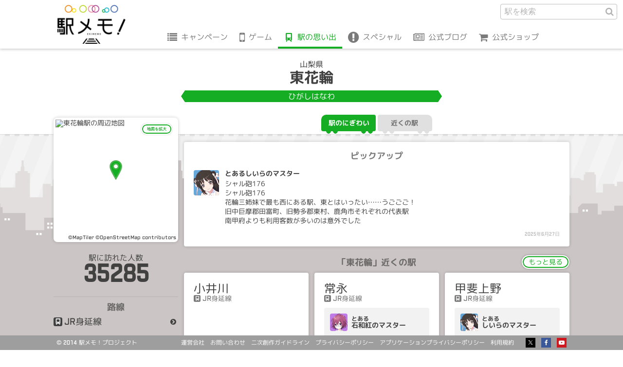

--- FILE ---
content_type: text/html; charset=UTF-8
request_url: https://ekimemo.com/database/station/1999/activity/12906246
body_size: 6948
content:
<!doctype html>
<html lang="ja" dir="ltr">

<head prefix="og: http://ogp.me/ns# fb: http://ogp.me/ns/fb# website: http://ogp.me/ns/website#">

<meta charset="utf-8">
<title>東花輪のとあるマスターの思い出 | 駅メモ！ - ステーションメモリーズ！- 公式サイト</title>
<link rel="canonical" href="https://ekimemo.com/database/station/1999/activity/12906246">
<meta name="viewport" content="width=device-width,minimum-scale=1,initial-scale=1">

<meta name="keywords" content="駅メモ,ステーションメモリーズ,位置情報,位置ゲーム,ゲーム,スマートフォン">
<meta name="description" content="東花輪のとあるしいらのマスターの思い出 「今週もよろしくお願いします。」">

<meta http-equiv="X-UA-Compatible" content="IE=edge">
<meta http-equiv="Cache-Control" content="no-cache">
<meta http-equiv="Pragma" content="no-cache">

<meta name="robots" content="index,nofollow">
<meta name="google-site-verification" content="Kb3VQeIqvh02I090N14G_XCiYrHizKUMxX2_u-W3ux0">
<meta name="author" content="Mobile Factory. Inc">
<meta name="format-detection" content="telephone=no">
<meta name="apple-mobile-web-app-title" content="駅メモ！公式">

<link rel="icon" href="https://static.ekimemo.com/v=2025120401/favicon.ico" type="image/x-icon">
<link rel="shortcut icon" href="https://static.ekimemo.com/v=2025120401/favicon.ico" type="image/vnd.microsoft.icon">
<link rel="apple-touch-icon" href="https://static.ekimemo.com/v=2025120401/apple-touch-icon.png">
<link rel="apple-touch-icon-precomposed" href="https://static.ekimemo.com/v=2025120401/apple-touch-icon.png">

<meta name="twitter:card" content="summary_large_image">
<meta name="twitter:site" content="@ekimemo">
<meta name="twitter:creator" content="@ekimemo">
<meta name="twitter:title" content="東花輪のとあるマスターの思い出 | 駅メモ！ - ステーションメモリーズ！- 公式サイト">
<meta name="twitter:description" content="東花輪のとあるしいらのマスターの思い出 「今週もよろしくお願いします。」">
<meta name="twitter:image:src" content="https://static.ekimemo.com/v=2025120401/ogp-thumbnail.png">

<meta property="og:type" content="website">
<meta property="og:site_name" content="駅メモ！ - ステーションメモリーズ！-">
<meta property="og:title" content="東花輪のとあるマスターの思い出 | 駅メモ！ - ステーションメモリーズ！- 公式サイト">
<meta property="og:description" content="東花輪のとあるしいらのマスターの思い出 「今週もよろしくお願いします。」">
<meta property="og:url" content="https://ekimemo.com/database/station/1999/activity/12906246">
<meta property="og:image" content="https://static.ekimemo.com/v=2025120401/ogp-thumbnail.png">


<link rel="stylesheet" href="https://static.ekimemo.com/v=2025120401/portal/css/database/station/detail/activity/detail/situation.min.css">
<link rel="stylesheet" href="https://static.ekimemo.com/v=2025120401/portal/css/database/station/detail/activity/situation.min.css">

<script async src="https://www.googletagmanager.com/gtag/js?id=G-681R77FE4Y"></script>
<script>
  window.dataLayer = window.dataLayer || [];
  function gtag(){dataLayer.push(arguments);}
  gtag('js', new Date());

  gtag('config', 'G-681R77FE4Y');
</script>

<script>
  (function(i,s,o,g,r,a,m){i['GoogleAnalyticsObject']=r;i[r]=i[r]||function(){
  (i[r].q=i[r].q||[]).push(arguments)},i[r].l=1*new Date();a=s.createElement(o),
  m=s.getElementsByTagName(o)[0];a.async=1;a.src=g;m.parentNode.insertBefore(a,m)
  })(window,document,'script','//www.google-analytics.com/analytics.js','ga');

  if ('ga' in window) {
    ga('create', 'UA-74649948-1', 'auto');
    ga('send', 'pageview');
  }
</script>

<script>
  var trackLink = function(caller, label) {
    var url = caller.href;
    if(!url  ) return;
    if(!label) label = url;

    var category = (url.indexOf("http") != -1 ) ? 'outbound'
             : url.match(/\.(gif|png|jpg)$/) ? 'image'
             : 'other' ;

    
    
    if ('ga' in window) {
      ga('send', 'event', category, 'click', label, {
        'transport': 'beacon',
        'url':        url,
      });
    }

    
    gtag('event', 'click', {
      'track_link_category': category,
      'track_link_label': label,
      'track_link_url': url,
      'track_link_transport': 'beacon',
    });
  }
</script>


</head>

<body id="page_top" class="is-database">
<header class="global-header--station-activity">
  <nav class="global-navigation">
    <button class="navigation-btn" id="navigation_btn">menu</button>
    <a href="/" class="logo-anchor"></a>
    <div class="navigation-group" id="navigation_group">
      <ul class="navigation-list">
        <li class="navigation-item"><a href="/campaign" class="navigation-anchor is-campaign">キャンペーン</a></li>
        <li class="navigation-item sub_navigation_group">
          <span class="tappable-sub-navigation-label is-game" data-hover-target>ゲーム</span>
          <div class="sub-navigation-container sub_navigation_menu is-game">
            <ul class="sub-navigation-list">
              <li class="sub-navigation-item"><a href="/news" class="navigation-anchor is-news">お知らせ</a></li>
              <li class="sub-navigation-item"><a href="/about" class="navigation-anchor is-about">駅メモ！とは</a></li>
              <li class="sub-navigation-item"><a href="/help/howto" class="navigation-anchor is-help">ヘルプ</a></li>
            </ul>
          </div>
        </li>
        <li class="navigation-item"><a href="/database" class="navigation-anchor is-database is-active">駅の思い出</a></li>
        <li class="navigation-item sub_navigation_group">
          <span class="tappable-sub-navigation-label is-special" data-hover-target>スペシャル</span>
          <div class="sub-navigation-container sub_navigation_menu is-special">
            <ul class="sub-navigation-list">
              <li class="sub-navigation-item"><a href="/special/animation" class="navigation-anchor is-animation">アニメ</a></li>
              <li class="sub-navigation-item"><a href="/special/comic" class="navigation-anchor is-comic">コミック</a></li>
              <li class="sub-navigation-item"><a href="/special/music" class="navigation-anchor is-music">オリジナル楽曲</a></li>
              <li class="sub-navigation-item"><a href="/special/wallpaper" class="navigation-anchor is-wallpaper">壁紙</a></li>
            </ul>
          </div>
        </li>
        <li class="navigation-item"><a href="https://blog.ekimemo.com/" class="navigation-anchor is-blog" target="_blank" rel="external noopener noreferrer nofollow">公式ブログ</a></li>
        <li class="navigation-item"><a href="https://store.ekimemo.com" class="navigation-anchor is-store" target="_blank" rel="external noopener noreferrer nofollow">公式ショップ</a></li>
      </ul>
      <div class="search-form--global-header">
    <form action="/search" method="get" class="search-form">
      <fieldset class="search-field">
        <input type="text" name="q" class="text-input" placeholder="駅を検索" autocomplete >
        <input type="hidden" name="category" value="station">
        <button class="search-btn">駅を検索</button>
      </fieldset>
    </form>
      </div>
    </div>
  </nav>
</header>

<main role="main">
  <section class="station-name-panel--station-activity">
  <div class="station-name">
    <div class="pref">山梨県</div>
    <div class="name">東花輪</div>
    <div class="kana">ひがしはなわ</div>
  </div>
  </section>

  <div class="train-switching-tab--station-activity">
    <ul class="train-switching-tab-list tab-menu">
    <li class="train-switching-tab-item tab"><a href="/database/station/1999/activity" class="activity-anchor tab-btn is-active">駅のにぎわい</a></li>
    <li class="train-switching-tab-item tab"><a href="/database/station/1999/area" class="activity-anchor tab-btn">近くの駅</a></li>
  </ul>
  </div>

  <div class="station-activity-detail row">

    <div class="station-information-panel--station-activity col-xs-3 col-sm-3">
      <div class="station-map">
        

<div class="station-map-img-container">
  <div class="station-map-img-wrapper">
    <!-- map image -->
    <img
      src="https://app.mfmap.com/styles/ekimemo-app/static/138.526935,35.594749,16/248x248.png"
      alt="東花輪駅の周辺地図"
      class="station-map-img"
    >

    <!-- credit -->
    <div class="station-map-credit-container">
      <span class="station-map-credit">
        <a href="https://www.maptiler.com/copyright/">©MapTiler</a>
      </span>
      <span class="station-map-credit">
        <a href="https://www.openstreetmap.org/copyright">©OpenStreetMap contributors</a>
      </span>
    </div>

    <!-- marker -->
    <img 
      class="station-map-marker-img"
      src="https://static.ekimemo.com/v=2025120401/portal/img/common/map/marker-icon.png"
    >
  </div>
</div>
        <button class="station-map-btn" data-remodal-target="station_map">地図を拡大</button>
      </div>
      <div class="visitor">
        <div class="visitor-label">駅に訪れた人数</div>
        <div class="visitor-count">35285</div>
      </div>
      <div class="line">
        <div class="line-label">路線</div>
        <ul class="line-list">
          <li class="line-item">
            <a href="/database/line/92" class="line-item-anchor">JR身延線</a>
          </li>
        </ul>
      </div>

      <aside class="station-map-template">
        <div
          class="modal-station-map remodal"
          data-remodal-id="station_map"
          data-remodal-options="hashTracking: false"
        >
          <div class="modal-header">
            <span class="modal-title-en">map</span>
            <h2 class="modal-title">東花輪の地図</h2>
          </div>
          <div class="modal-content">
            <div id="station-map" 
  lat="35.594749"
  lng="138.526935"
  zoom="16"
  style="width: 100%; height: 100%"
></div>

          </div>
          <div class="modal-footer">
            <button class="close-btn" data-remodal-action="close">閉じる</button>
          </div>
        </div>
      </aside>
    </div>

    <div class="col-xs-9 col-sm-9">

      <section class="activity-first-timeline--station-activity">
      <div class="activity-timeline-container">
        <div class="activity-timeline-label">ピックアップ</div>
        <ol class="activity-timeline-list">
          <li class="timeline-item" data-activity-id="16768437">

          <img class="partner-icon is-color-blue" src="https://static.ekimemo.com/v=2025120401/portal/img/common/partner/siira/tsubame_spoon/small/face_usual.png" width="52" height="52" alt="">
          <div class="master-name">とあるしいらのマスター</div>
          <p class="activity-text">シャル砲176<br />
シャル砲176<br />
花輪三姉妹で最も西にある駅、東とはいったい……うごごご！<br />
旧中巨摩郡田富町、旧勢多郡東村、鹿角市それぞれの代表駅<br />
南甲府よりも利用客数が多いのは意外でした</p>
          <div class="activity-state">
            <a
              href="/database/station/1999/activity/16768437"
              class="activity-btn parmalink-modal-open-btn"
              data-modal-url="/database/station/1999/activity/16768437"
              data-modal-api-url="/database/station/1999/activity/16768437/part"
              data-station-name="東花輪"
              data-remodal-target="parmalink_modal"
            >2025年6月27日</a>
          </div>

          </li>
        </ol>
      </div>
      </section>

      <section class="activity-near-station-card-list--station-activity">
      <div class="near-station-layout">
        <div class="near-station-label">「東花輪」近くの駅</div>
        <a href="/database/station/1999/area#content" class="more-anchor">もっと見る</a>
        <ul class="near-station-list row">
          <li class="near-station-item col-sm-4">
            <a href="/database/station/2000/activity" class="near-station-anchor">
              <div class="station-name">小井川</div>
              <ul class="line-list">
                <li class="line-item">JR身延線</li>
              </ul>
            </a>
          </li>
          <li class="near-station-item col-sm-4">
            <a href="/database/station/2001/activity" class="near-station-anchor">
              <div class="station-name">常永</div>
              <ul class="line-list">
                <li class="line-item">JR身延線</li>
              </ul>
              <div class="station-activity">
                <div class="user-profile">
                  <img class="partner-img is-color-purple" src="https://static.ekimemo.com/v=2025120401/portal/img/common/partner/kou-onsen_musume/default/small/face_usual.png" width="36" height="36" alt="Card image cap">
                  <div class="master-name"><span class="adnominal-word">とある</span>石和紅のマスター</div>
                </div>
              <p class="activity-text">ひょっこり出てる
富士山かわいい</p>
              </div>
            </a>
          </li>
          <li class="near-station-item col-sm-4">
            <a href="/database/station/1998/activity" class="near-station-anchor">
              <div class="station-name">甲斐上野</div>
              <ul class="line-list">
                <li class="line-item">JR身延線</li>
              </ul>
              <div class="station-activity">
                <div class="user-profile">
                  <img class="partner-img is-color-blue" src="https://static.ekimemo.com/v=2025120401/portal/img/common/partner/siira/tsubame_spoon/small/face_usual.png" width="36" height="36" alt="Card image cap">
                  <div class="master-name"><span class="adnominal-word">とある</span>しいらのマスター</div>
                </div>
              <p class="activity-text">シャル砲200
上九一色があれば下九一色もそりゃあるか。
甲駿国境警備担当の九一色衆を統括していた一条氏の居館が上野所在だったようだし旧三珠町の代表駅はこっちかな？</p>
              </div>
            </a>
          </li>
        </ul>
      </div>
      </section>

      <section class="activity-second-timeline--station-activity"
        id="infinite_timeline"
        data-api-url="/database/station/1999/activity/part"
        data-count="20"
      >
      <div class="activity-timeline-container">
        <div class="activity-timeline-label">駅ノート</div>
        <ol class="activity-timeline-list">
          <li class="timeline-item" data-activity-id="16768437">

          <img class="partner-icon is-color-blue" src="https://static.ekimemo.com/v=2025120401/portal/img/common/partner/siira/tsubame_spoon/small/face_usual.png" width="52" height="52" alt="">
          <div class="master-name">とあるしいらのマスター</div>
          <p class="activity-text">シャル砲176<br />
シャル砲176<br />
花輪三姉妹で最も西にある駅、東とはいったい……うごごご！<br />
旧中巨摩郡田富町、旧勢多郡東村、鹿角市それぞれの代表駅<br />
南甲府よりも利用客数が多いのは意外でした</p>
          <div class="activity-state">
            <a
              href="/database/station/1999/activity/16768437"
              class="activity-btn parmalink-modal-open-btn"
              data-modal-url="/database/station/1999/activity/16768437"
              data-modal-api-url="/database/station/1999/activity/16768437/part"
              data-station-name="東花輪"
              data-remodal-target="parmalink_modal"
            >2025年6月27日</a>
          </div>

          </li>
          <li class="timeline-item" data-activity-id="16750241">

          <img class="partner-icon is-color-red" src="https://static.ekimemo.com/v=2025120401/portal/img/common/partner/anothermero/default/small/face_usual.png" width="52" height="52" alt="">
          <div class="master-name">とあるアナザーメロのマスター</div>
          <p class="activity-text">3度目のシャル訪問</p>
          <div class="activity-state">
            <a
              href="/database/station/1999/activity/16750241"
              class="activity-btn parmalink-modal-open-btn"
              data-modal-url="/database/station/1999/activity/16750241"
              data-modal-api-url="/database/station/1999/activity/16750241/part"
              data-station-name="東花輪"
              data-remodal-target="parmalink_modal"
            >2025年6月22日</a>
          </div>

          </li>
          <li class="timeline-item" data-activity-id="16577620">

          <img class="partner-icon is-color-pink" src="https://static.ekimemo.com/v=2025120401/portal/img/common/partner/mikoto/school_2024/small/face_usual.png" width="52" height="52" alt="">
          <div class="master-name">とあるみことのマスター</div>
          <p class="activity-text">鷹木信悟（新日本プロレス)出身地です。<br />
キタキタキタ〜！！</p>
          <div class="activity-state">
            <a
              href="/database/station/1999/activity/16577620"
              class="activity-btn parmalink-modal-open-btn"
              data-modal-url="/database/station/1999/activity/16577620"
              data-modal-api-url="/database/station/1999/activity/16577620/part"
              data-station-name="東花輪"
              data-remodal-target="parmalink_modal"
            >2025年5月4日</a>
          </div>

          </li>
          <li class="timeline-item" data-activity-id="16423102">

          <img class="partner-icon is-color-red" src="https://static.ekimemo.com/v=2025120401/portal/img/common/partner/ren/military/small/face_usual.png" width="52" height="52" alt="">
          <div class="master-name">とあるレンのマスター</div>
          <p class="activity-text">シャル砲8233駅目  3回目</p>
          <div class="activity-state">
            <a
              href="/database/station/1999/activity/16423102"
              class="activity-btn parmalink-modal-open-btn"
              data-modal-url="/database/station/1999/activity/16423102"
              data-modal-api-url="/database/station/1999/activity/16423102/part"
              data-station-name="東花輪"
              data-remodal-target="parmalink_modal"
            >2025年3月18日</a>
          </div>

          </li>
          <li class="timeline-item" data-activity-id="16287134">

          <img class="partner-icon is-color-purple" src="https://static.ekimemo.com/v=2025120401/portal/img/common/partner/fubu/pajama/small/face_usual.png" width="52" height="52" alt="">
          <div class="master-name">とあるふぶのマスター</div>
          <p class="activity-text">東ゲームボーイ駅</p>
          <div class="activity-state">
            <a
              href="/database/station/1999/activity/16287134"
              class="activity-btn parmalink-modal-open-btn"
              data-modal-url="/database/station/1999/activity/16287134"
              data-modal-api-url="/database/station/1999/activity/16287134/part"
              data-station-name="東花輪"
              data-remodal-target="parmalink_modal"
            >2025年2月5日</a>
          </div>

          </li>
          <li class="timeline-item" data-activity-id="16218566">

          <img class="partner-icon is-color-red" src="https://static.ekimemo.com/v=2025120401/portal/img/common/partner/anothermero/default/small/face_usual.png" width="52" height="52" alt="">
          <div class="master-name">とあるアナザーメロのマスター</div>
          <p class="activity-text">2度目のシャル訪問</p>
          <div class="activity-state">
            <a
              href="/database/station/1999/activity/16218566"
              class="activity-btn parmalink-modal-open-btn"
              data-modal-url="/database/station/1999/activity/16218566"
              data-modal-api-url="/database/station/1999/activity/16218566/part"
              data-station-name="東花輪"
              data-remodal-target="parmalink_modal"
            >2025年1月14日</a>
          </div>

          </li>
          <li class="timeline-item" data-activity-id="15959052">

          <img class="partner-icon is-color-blue" src="https://static.ekimemo.com/v=2025120401/portal/img/common/partner/myu/key_to_infinity/small/face_usual.png" width="52" height="52" alt="">
          <div class="master-name">とあるみゅうのマスター</div>
          <p class="activity-text">山梨温泉巡りの裏ダンジョン的存在、中巨摩地区広域事務組合老人福祉センターにて入浴。実は老人じゃなくても入れる現代の隠し湯。県下最強の驚異の泡付きぬる湯モール泉が最高過ぎるので温泉マニアは是非行くべし。</p>
          <div class="activity-state">
            <a
              href="/database/station/1999/activity/15959052"
              class="activity-btn parmalink-modal-open-btn"
              data-modal-url="/database/station/1999/activity/15959052"
              data-modal-api-url="/database/station/1999/activity/15959052/part"
              data-station-name="東花輪"
              data-remodal-target="parmalink_modal"
            >2024年10月27日</a>
          </div>

          </li>
          <li class="timeline-item" data-activity-id="15520459">

          <img class="partner-icon is-color-red" src="https://static.ekimemo.com/v=2025120401/portal/img/common/partner/ren/military/small/face_usual.png" width="52" height="52" alt="">
          <div class="master-name">とあるレンのマスター</div>
          <p class="activity-text">シャル砲6150駅目</p>
          <div class="activity-state">
            <a
              href="/database/station/1999/activity/15520459"
              class="activity-btn parmalink-modal-open-btn"
              data-modal-url="/database/station/1999/activity/15520459"
              data-modal-api-url="/database/station/1999/activity/15520459/part"
              data-station-name="東花輪"
              data-remodal-target="parmalink_modal"
            >2024年6月10日</a>
          </div>

          </li>
          <li class="timeline-item" data-activity-id="15410296">

          <img class="partner-icon is-color-pink" src="https://static.ekimemo.com/v=2025120401/portal/img/common/partner/mikoto/school_2024/small/face_usual.png" width="52" height="52" alt="">
          <div class="master-name">とあるみことのマスター</div>
          <p class="activity-text">東花輪駅<br />
→山梨県中央市、、　<br />
第41代NEVER無差別級王者<br />
鷹木信悟（新日本プロレス）ですね。</p>
          <div class="activity-state">
            <a
              href="/database/station/1999/activity/15410296"
              class="activity-btn parmalink-modal-open-btn"
              data-modal-url="/database/station/1999/activity/15410296"
              data-modal-api-url="/database/station/1999/activity/15410296/part"
              data-station-name="東花輪"
              data-remodal-target="parmalink_modal"
            >2024年5月4日</a>
          </div>

          </li>
          <li class="timeline-item" data-activity-id="15308539">

          <img class="partner-icon is-color-pink" src="https://static.ekimemo.com/v=2025120401/portal/img/common/partner/reo/gourmet2025/small/face_usual.png" width="52" height="52" alt="">
          <div class="master-name">とあるれおのマスター</div>
          <p class="activity-text">ボクのトサカは東向きダゼ！ベイビー</p>
          <div class="activity-state">
            <a
              href="/database/station/1999/activity/15308539"
              class="activity-btn parmalink-modal-open-btn"
              data-modal-url="/database/station/1999/activity/15308539"
              data-modal-api-url="/database/station/1999/activity/15308539/part"
              data-station-name="東花輪"
              data-remodal-target="parmalink_modal"
            >2024年4月1日</a>
          </div>

          </li>
          <li class="timeline-item" data-activity-id="15308179">

          <img class="partner-icon is-color-orange" src="https://static.ekimemo.com/v=2025120401/portal/img/common/partner/rara/magical_academy/small/face_usual.png" width="52" height="52" alt="">
          <div class="master-name">とあるららのマスター</div>
          <p class="activity-text">本日身延線を富士駅まで乗車でＭＯ山梨達成です。次の甲斐上野駅から新駅です。</p>
          <div class="activity-state">
            <a
              href="/database/station/1999/activity/15308179"
              class="activity-btn parmalink-modal-open-btn"
              data-modal-url="/database/station/1999/activity/15308179"
              data-modal-api-url="/database/station/1999/activity/15308179/part"
              data-station-name="東花輪"
              data-remodal-target="parmalink_modal"
            >2024年4月1日</a>
          </div>

          </li>
          <li class="timeline-item" data-activity-id="15205837">

          <img class="partner-icon is-color-blue" src="https://static.ekimemo.com/v=2025120401/portal/img/common/partner/tesuto/default/small/face_usual.png" width="52" height="52" alt="">
          <div class="master-name">とあるてすとのマスター</div>
          <p class="activity-text">雪の残った山々に囲まれて眺めがとっても良いです。</p>
          <div class="activity-state">
            <a
              href="/database/station/1999/activity/15205837"
              class="activity-btn parmalink-modal-open-btn"
              data-modal-url="/database/station/1999/activity/15205837"
              data-modal-api-url="/database/station/1999/activity/15205837/part"
              data-station-name="東花輪"
              data-remodal-target="parmalink_modal"
            >2024年2月27日</a>
          </div>

          </li>
          <li class="timeline-item" data-activity-id="15048184">

          <img class="partner-icon is-color-red" src="https://static.ekimemo.com/v=2025120401/portal/img/common/partner/mei/bunny/small/face_usual.png" width="52" height="52" alt="">
          <div class="master-name">とあるメイのマスター</div>
          <p class="activity-text">にゃんぱすー</p>
          <div class="activity-state">
            <a
              href="/database/station/1999/activity/15048184"
              class="activity-btn parmalink-modal-open-btn"
              data-modal-url="/database/station/1999/activity/15048184"
              data-modal-api-url="/database/station/1999/activity/15048184/part"
              data-station-name="東花輪"
              data-remodal-target="parmalink_modal"
            >2024年1月4日</a>
          </div>

          </li>
          <li class="timeline-item" data-activity-id="14957158">

          <img class="partner-icon is-color-pink" src="https://static.ekimemo.com/v=2025120401/portal/img/common/partner/reto/grow_up_rails/small/face_usual.png" width="52" height="52" alt="">
          <div class="master-name">とあるリトのマスター</div>
          <p class="activity-text">リトちゃん542回目の逃亡先。</p>
          <div class="activity-state">
            <a
              href="/database/station/1999/activity/14957158"
              class="activity-btn parmalink-modal-open-btn"
              data-modal-url="/database/station/1999/activity/14957158"
              data-modal-api-url="/database/station/1999/activity/14957158/part"
              data-station-name="東花輪"
              data-remodal-target="parmalink_modal"
            >2023年12月5日</a>
          </div>

          </li>
          <li class="timeline-item" data-activity-id="14828432">

          <img class="partner-icon is-color-red" src="https://static.ekimemo.com/v=2025120401/portal/img/common/partner/takana/default/small/face_usual.png" width="52" height="52" alt="">
          <div class="master-name">とあるたかなのマスター</div>
          <p class="activity-text">ここで8800駅目でした。特急ふじかわに乗車中です。</p>
          <div class="activity-state">
            <a
              href="/database/station/1999/activity/14828432"
              class="activity-btn parmalink-modal-open-btn"
              data-modal-url="/database/station/1999/activity/14828432"
              data-modal-api-url="/database/station/1999/activity/14828432/part"
              data-station-name="東花輪"
              data-remodal-target="parmalink_modal"
            >2023年10月24日</a>
          </div>

          </li>
          <li class="timeline-item" data-activity-id="14513942">

          <img class="partner-icon is-color-purple" src="https://static.ekimemo.com/v=2025120401/portal/img/common/partner/harisha/default/small/face_usual.png" width="52" height="52" alt="">
          <div class="master-name">とあるハリシャのマスター</div>
          <p class="activity-text">花輪駅…ない？群馬……？</p>
          <div class="activity-state">
            <a
              href="/database/station/1999/activity/14513942"
              class="activity-btn parmalink-modal-open-btn"
              data-modal-url="/database/station/1999/activity/14513942"
              data-modal-api-url="/database/station/1999/activity/14513942/part"
              data-station-name="東花輪"
              data-remodal-target="parmalink_modal"
            >2023年7月16日</a>
          </div>

          </li>
          <li class="timeline-item" data-activity-id="14288991">

          <img class="partner-icon is-color-pink" src="https://static.ekimemo.com/v=2025120401/portal/img/common/partner/mikoto/school_2024/small/face_usual.png" width="52" height="52" alt="">
          <div class="master-name">とあるみことのマスター</div>
          <p class="activity-text">鷹木信悟（新日本プロレス）ゆかりの街ですね</p>
          <div class="activity-state">
            <a
              href="/database/station/1999/activity/14288991"
              class="activity-btn parmalink-modal-open-btn"
              data-modal-url="/database/station/1999/activity/14288991"
              data-modal-api-url="/database/station/1999/activity/14288991/part"
              data-station-name="東花輪"
              data-remodal-target="parmalink_modal"
            >2023年5月4日</a>
          </div>

          </li>
          <li class="timeline-item" data-activity-id="13846627">

          <img class="partner-icon is-color-blue" src="https://static.ekimemo.com/v=2025120401/portal/img/common/partner/yachiyo/default/small/face_usual.png" width="52" height="52" alt="">
          <div class="master-name">とあるやちよのマスター</div>
          <p class="activity-text">しゃる～ん☆_334</p>
          <div class="activity-state">
            <a
              href="/database/station/1999/activity/13846627"
              class="activity-btn parmalink-modal-open-btn"
              data-modal-url="/database/station/1999/activity/13846627"
              data-modal-api-url="/database/station/1999/activity/13846627/part"
              data-station-name="東花輪"
              data-remodal-target="parmalink_modal"
            >2022年12月26日</a>
          </div>

          </li>
          <li class="timeline-item" data-activity-id="13473188">

          <img class="partner-icon is-color-yellow" src="https://static.ekimemo.com/v=2025120401/portal/img/common/partner/momiji/priestess_animal/small/face_usual.png" width="52" height="52" alt="">
          <div class="master-name">とあるもみじのマスター</div>
          <p class="activity-text">特急ふじかわの停車駅で、甲府近郊区間の他の駅と駅前があまり変わらないのが特徴といえます。</p>
          <div class="activity-state">
            <a
              href="/database/station/1999/activity/13473188"
              class="activity-btn parmalink-modal-open-btn"
              data-modal-url="/database/station/1999/activity/13473188"
              data-modal-api-url="/database/station/1999/activity/13473188/part"
              data-station-name="東花輪"
              data-remodal-target="parmalink_modal"
            >2022年9月11日</a>
          </div>

          </li>
          <li class="timeline-item" data-activity-id="13392576">

          <img class="partner-icon is-color-red" src="https://static.ekimemo.com/v=2025120401/portal/img/common/partner/anothermero/default/small/face_usual.png" width="52" height="52" alt="">
          <div class="master-name">とあるアナザーメロのマスター</div>
          <p class="activity-text">シャル初訪問</p>
          <div class="activity-state">
            <a
              href="/database/station/1999/activity/13392576"
              class="activity-btn parmalink-modal-open-btn"
              data-modal-url="/database/station/1999/activity/13392576"
              data-modal-api-url="/database/station/1999/activity/13392576/part"
              data-station-name="東花輪"
              data-remodal-target="parmalink_modal"
            >2022年8月20日</a>
          </div>

          </li>
        </ol>
      </div>

        <aside class="infinite-scroll-box" id="infinite_scroll">
          <div class="spinner-icon"></div>
        </aside>
      </section>

    </div>

  </div>
</main>

<div
  class="parmalink-modal--station-activity-detail remodal"
  id="parmalink_modal_container"
  data-base-url="/database/station/1999/activity"
  data-base-title-suffix="のにぎわい | 駅メモ！ - ステーションメモリーズ！- 公式サイト"
  data-modal-title-suffix="のとあるマスターのメッセージ | 駅メモ！ - ステーションメモリーズ！- 公式サイト"
  data-remodal-id="parmalink_modal"
  data-remodal-options="hashTracking: false"
>
      <div class="parmalink-modal-activity-card-item">

    <div class="user-profile is-color-blue">
      <div class="partner">
        <img class="partner-img" src="https://static.ekimemo.com/v=2025120401/portal/img/common/partner/siira/angel_devil2024/small/slot_usual.png" width="150" height="180" alt="">
      </div>
      <div class="master-name"><span class="adnominal-word">とある</span>しいらのマスター</div>
      <div class="access-count">3511駅アクセス</div>
    </div>
    <p class="activity-text">今週もよろしくお願いします。</p> 
    <div class="activity-state">
      <span class="activity-timestamp">
        6:36 - 2022年4月11日
      </span>
    </div>

        <footer class="parmalink-modal-activity-card-footer">
          <button
            type="button"
            class="parmalink-modal-close-btn"
            id="parmalink_modal_close_btn"
            data-remodal-action="close"
          >閉じる</button>
        </footer>
      </div>
</div>

<aside>
  <button
    type="button"
    class="parmalink-modal-open-btn"
    data-modal-url="/database/station/1999/activity/12906246"
    data-modal-api-url="/database/station/1999/activity/12906246/part"
    data-station-name="東花輪"
  ></button>
</aside>

<div class="page-top--station-activity">
<div class="page-top-container">
  <a href="#page_top" class="page-top-anchor" data-action="scroll" data-fade-visibility="true">top</a>
</div>
</div>

<footer class="global-footer--station-activity">
  <div class="footer-container">
    <div class="project-name">&copy; 2014 駅メモ！プロジェクト</div>
    <nav class="footer-navigation">
      <ul class="navigation-list">
        <li class="navigation-item"><a href="http://www.mobilefactory.jp/" class="navigation-anchor" target="_blank" rel="external noopener noreferrer nofollow">運営会社</a></li>
        <li class="navigation-item"><a href="/contact" class="navigation-anchor" rel="external noopener noreferrer nofollow">お問い合わせ</a></li>
        <li class="navigation-item"><a href="/guideline" class="navigation-anchor" rel="external noopener noreferrer nofollow">二次創作ガイドライン</a></li>
        <li class="navigation-item"><a href="/privacy_policy" class="navigation-anchor" rel="external noopener noreferrer nofollow">プライバシーポリシー</a></li>
        <li class="navigation-item"><a href="/application_privacy_policy" class="navigation-anchor" rel="external noopener noreferrer nofollow">アプリケーションプライバシーポリシー</a></li>
        <li class="navigation-item"><a href="/terms_of_service" class="navigation-anchor" rel="external noopener noreferrer nofollow">利用規約</a></li>
      </ul>
      <ul class="social-service-list">
        <li class="social-service-item"><a href="https://twitter.com/ekimemo" class="social-service-anchor is-twitter" target="_blank" rel="external noopener noreferrer nofollow"></a></li>
        <li class="social-service-item"><a href="https://www.facebook.com/ekimemo/" class="social-service-anchor is-facebook" target="_blank" rel="external noopener noreferrer nofollow"></a></li>
        <li class="social-service-item"><a href="https://www.youtube.com/channel/UCsmlmDjhBSoawlLHBfZQwPQ" class="social-service-anchor is-youtube" target="_blank" rel="external noopener noreferrer nofollow"></a></li>
      </ul>
    </nav>
  </div>
</footer>

<aside class="background-building--station-activity">
    <div class="building-front"></div>
    <div class="building-behind"></div>
</aside>

<script src="https://static.ekimemo.com/v=2025120401/portal/vendor/jquery/jquery.min.js"></script>
<script src="https://static.ekimemo.com/v=2025120401/portal/vendor/smooth-scroll/jquery.smooth-scroll.min.js"></script>
<script src="https://static.ekimemo.com/v=2025120401/portal/vendor/remodal/remodal.min.js"></script>
<script src="https://static.ekimemo.com/v=2025120401/portal/vendor/jquery-inview/jquery.inview.min.js"></script>
<script src="https://static.ekimemo.com/v=2025120401/portal/js/database/station/detail/activity/detail/index.min.js"></script>

</body>
</html>


--- FILE ---
content_type: text/html; charset=UTF-8
request_url: https://ekimemo.com/database/station/1999/activity/12906246/part
body_size: 441
content:
      <div class="parmalink-modal-activity-card-item">

    <div class="user-profile is-color-blue">
      <div class="partner">
        <img class="partner-img" src="https://static.ekimemo.com/v=2025120401/portal/img/common/partner/siira/angel_devil2024/small/slot_usual.png" width="150" height="180" alt="">
      </div>
      <div class="master-name"><span class="adnominal-word">とある</span>しいらのマスター</div>
      <div class="access-count">3511駅アクセス</div>
    </div>
    <p class="activity-text">今週もよろしくお願いします。</p> 
    <div class="activity-state">
      <span class="activity-timestamp">
        6:36 - 2022年4月11日
      </span>
    </div>

        <footer class="parmalink-modal-activity-card-footer">
          <button
            type="button"
            class="parmalink-modal-close-btn"
            id="parmalink_modal_close_btn"
            data-remodal-action="close"
          >閉じる</button>
        </footer>
      </div>


--- FILE ---
content_type: application/javascript
request_url: https://static.ekimemo.com/v=2025120401/portal/js/database/station/detail/activity/detail/index.min.js
body_size: 33448
content:
!function(t){function n(r){if(e[r])return e[r].exports;var i=e[r]={i:r,l:!1,exports:{}};return t[r].call(i.exports,i,i.exports,n),i.l=!0,i.exports}var e={};n.m=t,n.c=e,n.d=function(t,e,r){n.o(t,e)||Object.defineProperty(t,e,{configurable:!1,enumerable:!0,get:r})},n.n=function(t){var e=t&&t.__esModule?function(){return t.default}:function(){return t};return n.d(e,"a",e),e},n.o=function(t,n){return Object.prototype.hasOwnProperty.call(t,n)},n.p="",n(n.s=102)}({0:function(t,n,e){(function(t,r){var i;(function(){function o(t,n){return t.set(n[0],n[1]),t}function u(t,n){return t.add(n),t}function a(t,n,e){switch(e.length){case 0:return t.call(n);case 1:return t.call(n,e[0]);case 2:return t.call(n,e[0],e[1]);case 3:return t.call(n,e[0],e[1],e[2])}return t.apply(n,e)}function c(t,n,e,r){for(var i=-1,o=null==t?0:t.length;++i<o;){var u=t[i];n(r,u,e(u),t)}return r}function f(t,n){for(var e=-1,r=null==t?0:t.length;++e<r&&!1!==n(t[e],e,t););return t}function s(t,n){for(var e=null==t?0:t.length;e--&&!1!==n(t[e],e,t););return t}function l(t,n){for(var e=-1,r=null==t?0:t.length;++e<r;)if(!n(t[e],e,t))return!1;return!0}function p(t,n){for(var e=-1,r=null==t?0:t.length,i=0,o=[];++e<r;){var u=t[e];n(u,e,t)&&(o[i++]=u)}return o}function h(t,n){return!!(null==t?0:t.length)&&k(t,n,0)>-1}function v(t,n,e){for(var r=-1,i=null==t?0:t.length;++r<i;)if(e(n,t[r]))return!0;return!1}function d(t,n){for(var e=-1,r=null==t?0:t.length,i=Array(r);++e<r;)i[e]=n(t[e],e,t);return i}function y(t,n){for(var e=-1,r=n.length,i=t.length;++e<r;)t[i+e]=n[e];return t}function g(t,n,e,r){var i=-1,o=null==t?0:t.length;for(r&&o&&(e=t[++i]);++i<o;)e=n(e,t[i],i,t);return e}function _(t,n,e,r){var i=null==t?0:t.length;for(r&&i&&(e=t[--i]);i--;)e=n(e,t[i],i,t);return e}function m(t,n){for(var e=-1,r=null==t?0:t.length;++e<r;)if(n(t[e],e,t))return!0;return!1}function b(t){return t.split("")}function w(t){return t.match(Mn)||[]}function x(t,n,e){var r;return e(t,function(t,e,i){if(n(t,e,i))return r=e,!1}),r}function j(t,n,e,r){for(var i=t.length,o=e+(r?1:-1);r?o--:++o<i;)if(n(t[o],o,t))return o;return-1}function k(t,n,e){return n===n?J(t,n,e):j(t,O,e)}function A(t,n,e,r){for(var i=e-1,o=t.length;++i<o;)if(r(t[i],n))return i;return-1}function O(t){return t!==t}function E(t,n){var e=null==t?0:t.length;return e?I(t,n)/e:zt}function $(t){return function(n){return null==n?it:n[t]}}function R(t){return function(n){return null==t?it:t[n]}}function T(t,n,e,r,i){return i(t,function(t,i,o){e=r?(r=!1,t):n(e,t,i,o)}),e}function S(t,n){var e=t.length;for(t.sort(n);e--;)t[e]=t[e].value;return t}function I(t,n){for(var e,r=-1,i=t.length;++r<i;){var o=n(t[r]);o!==it&&(e=e===it?o:e+o)}return e}function P(t,n){for(var e=-1,r=Array(t);++e<t;)r[e]=n(e);return r}function C(t,n){return d(n,function(n){return[n,t[n]]})}function z(t){return function(n){return t(n)}}function N(t,n){return d(n,function(n){return t[n]})}function B(t,n){return t.has(n)}function W(t,n){for(var e=-1,r=t.length;++e<r&&k(n,t[e],0)>-1;);return e}function L(t,n){for(var e=t.length;e--&&k(n,t[e],0)>-1;);return e}function U(t,n){for(var e=t.length,r=0;e--;)t[e]===n&&++r;return r}function M(t){return"\\"+$e[t]}function D(t,n){return null==t?it:t[n]}function F(t){return me.test(t)}function Q(t){return be.test(t)}function q(t){for(var n,e=[];!(n=t.next()).done;)e.push(n.value);return e}function Z(t){var n=-1,e=Array(t.size);return t.forEach(function(t,r){e[++n]=[r,t]}),e}function H(t,n){return function(e){return t(n(e))}}function V(t,n){for(var e=-1,r=t.length,i=0,o=[];++e<r;){var u=t[e];u!==n&&u!==st||(t[e]=st,o[i++]=e)}return o}function K(t){var n=-1,e=Array(t.size);return t.forEach(function(t){e[++n]=t}),e}function G(t){var n=-1,e=Array(t.size);return t.forEach(function(t){e[++n]=[t,t]}),e}function J(t,n,e){for(var r=e-1,i=t.length;++r<i;)if(t[r]===n)return r;return-1}function Y(t,n,e){for(var r=e+1;r--;)if(t[r]===n)return r;return r}function X(t){return F(t)?nt(t):qe(t)}function tt(t){return F(t)?et(t):b(t)}function nt(t){for(var n=ge.lastIndex=0;ge.test(t);)++n;return n}function et(t){return t.match(ge)||[]}function rt(t){return t.match(_e)||[]}var it,ot=200,ut="Unsupported core-js use. Try https://npms.io/search?q=ponyfill.",at="Expected a function",ct="__lodash_hash_undefined__",ft=500,st="__lodash_placeholder__",lt=1,pt=2,ht=4,vt=1,dt=2,yt=1,gt=2,_t=4,mt=8,bt=16,wt=32,xt=64,jt=128,kt=256,At=512,Ot=30,Et="...",$t=800,Rt=16,Tt=1,St=2,It=1/0,Pt=9007199254740991,Ct=1.7976931348623157e308,zt=NaN,Nt=4294967295,Bt=Nt-1,Wt=Nt>>>1,Lt=[["ary",jt],["bind",yt],["bindKey",gt],["curry",mt],["curryRight",bt],["flip",At],["partial",wt],["partialRight",xt],["rearg",kt]],Ut="[object Arguments]",Mt="[object Array]",Dt="[object AsyncFunction]",Ft="[object Boolean]",Qt="[object Date]",qt="[object DOMException]",Zt="[object Error]",Ht="[object Function]",Vt="[object GeneratorFunction]",Kt="[object Map]",Gt="[object Number]",Jt="[object Null]",Yt="[object Object]",Xt="[object Proxy]",tn="[object RegExp]",nn="[object Set]",en="[object String]",rn="[object Symbol]",on="[object Undefined]",un="[object WeakMap]",an="[object WeakSet]",cn="[object ArrayBuffer]",fn="[object DataView]",sn="[object Float32Array]",ln="[object Float64Array]",pn="[object Int8Array]",hn="[object Int16Array]",vn="[object Int32Array]",dn="[object Uint8Array]",yn="[object Uint8ClampedArray]",gn="[object Uint16Array]",_n="[object Uint32Array]",mn=/\b__p \+= '';/g,bn=/\b(__p \+=) '' \+/g,wn=/(__e\(.*?\)|\b__t\)) \+\n'';/g,xn=/&(?:amp|lt|gt|quot|#39);/g,jn=/[&<>"']/g,kn=RegExp(xn.source),An=RegExp(jn.source),On=/<%-([\s\S]+?)%>/g,En=/<%([\s\S]+?)%>/g,$n=/<%=([\s\S]+?)%>/g,Rn=/\.|\[(?:[^[\]]*|(["'])(?:(?!\1)[^\\]|\\.)*?\1)\]/,Tn=/^\w*$/,Sn=/^\./,In=/[^.[\]]+|\[(?:(-?\d+(?:\.\d+)?)|(["'])((?:(?!\2)[^\\]|\\.)*?)\2)\]|(?=(?:\.|\[\])(?:\.|\[\]|$))/g,Pn=/[\\^$.*+?()[\]{}|]/g,Cn=RegExp(Pn.source),zn=/^\s+|\s+$/g,Nn=/^\s+/,Bn=/\s+$/,Wn=/\{(?:\n\/\* \[wrapped with .+\] \*\/)?\n?/,Ln=/\{\n\/\* \[wrapped with (.+)\] \*/,Un=/,? & /,Mn=/[^\x00-\x2f\x3a-\x40\x5b-\x60\x7b-\x7f]+/g,Dn=/\\(\\)?/g,Fn=/\$\{([^\\}]*(?:\\.[^\\}]*)*)\}/g,Qn=/\w*$/,qn=/^[-+]0x[0-9a-f]+$/i,Zn=/^0b[01]+$/i,Hn=/^\[object .+?Constructor\]$/,Vn=/^0o[0-7]+$/i,Kn=/^(?:0|[1-9]\d*)$/,Gn=/[\xc0-\xd6\xd8-\xf6\xf8-\xff\u0100-\u017f]/g,Jn=/($^)/,Yn=/['\n\r\u2028\u2029\\]/g,Xn="\\u0300-\\u036f\\ufe20-\\ufe2f\\u20d0-\\u20ff",te="\\xac\\xb1\\xd7\\xf7\\x00-\\x2f\\x3a-\\x40\\x5b-\\x60\\x7b-\\xbf\\u2000-\\u206f \\t\\x0b\\f\\xa0\\ufeff\\n\\r\\u2028\\u2029\\u1680\\u180e\\u2000\\u2001\\u2002\\u2003\\u2004\\u2005\\u2006\\u2007\\u2008\\u2009\\u200a\\u202f\\u205f\\u3000",ne="["+te+"]",ee="["+Xn+"]",re="[a-z\\xdf-\\xf6\\xf8-\\xff]",ie="[^\\ud800-\\udfff"+te+"\\d+\\u2700-\\u27bfa-z\\xdf-\\xf6\\xf8-\\xffA-Z\\xc0-\\xd6\\xd8-\\xde]",oe="\\ud83c[\\udffb-\\udfff]",ue="(?:\\ud83c[\\udde6-\\uddff]){2}",ae="[\\ud800-\\udbff][\\udc00-\\udfff]",ce="[A-Z\\xc0-\\xd6\\xd8-\\xde]",fe="(?:"+re+"|"+ie+")",se="(?:[\\u0300-\\u036f\\ufe20-\\ufe2f\\u20d0-\\u20ff]|\\ud83c[\\udffb-\\udfff])?",le="(?:\\u200d(?:"+["[^\\ud800-\\udfff]",ue,ae].join("|")+")[\\ufe0e\\ufe0f]?"+se+")*",pe="[\\ufe0e\\ufe0f]?"+se+le,he="(?:"+["[\\u2700-\\u27bf]",ue,ae].join("|")+")"+pe,ve="(?:"+["[^\\ud800-\\udfff]"+ee+"?",ee,ue,ae,"[\\ud800-\\udfff]"].join("|")+")",de=RegExp("['’]","g"),ye=RegExp(ee,"g"),ge=RegExp(oe+"(?="+oe+")|"+ve+pe,"g"),_e=RegExp([ce+"?"+re+"+(?:['’](?:d|ll|m|re|s|t|ve))?(?="+[ne,ce,"$"].join("|")+")","(?:[A-Z\\xc0-\\xd6\\xd8-\\xde]|[^\\ud800-\\udfff\\xac\\xb1\\xd7\\xf7\\x00-\\x2f\\x3a-\\x40\\x5b-\\x60\\x7b-\\xbf\\u2000-\\u206f \\t\\x0b\\f\\xa0\\ufeff\\n\\r\\u2028\\u2029\\u1680\\u180e\\u2000\\u2001\\u2002\\u2003\\u2004\\u2005\\u2006\\u2007\\u2008\\u2009\\u200a\\u202f\\u205f\\u3000\\d+\\u2700-\\u27bfa-z\\xdf-\\xf6\\xf8-\\xffA-Z\\xc0-\\xd6\\xd8-\\xde])+(?:['’](?:D|LL|M|RE|S|T|VE))?(?="+[ne,ce+fe,"$"].join("|")+")",ce+"?"+fe+"+(?:['’](?:d|ll|m|re|s|t|ve))?",ce+"+(?:['’](?:D|LL|M|RE|S|T|VE))?","\\d*(?:(?:1ST|2ND|3RD|(?![123])\\dTH)\\b)","\\d*(?:(?:1st|2nd|3rd|(?![123])\\dth)\\b)","\\d+",he].join("|"),"g"),me=RegExp("[\\u200d\\ud800-\\udfff"+Xn+"\\ufe0e\\ufe0f]"),be=/[a-z][A-Z]|[A-Z]{2,}[a-z]|[0-9][a-zA-Z]|[a-zA-Z][0-9]|[^a-zA-Z0-9 ]/,we=["Array","Buffer","DataView","Date","Error","Float32Array","Float64Array","Function","Int8Array","Int16Array","Int32Array","Map","Math","Object","Promise","RegExp","Set","String","Symbol","TypeError","Uint8Array","Uint8ClampedArray","Uint16Array","Uint32Array","WeakMap","_","clearTimeout","isFinite","parseInt","setTimeout"],xe=-1,je={};je[sn]=je[ln]=je[pn]=je[hn]=je[vn]=je[dn]=je[yn]=je[gn]=je[_n]=!0,je[Ut]=je[Mt]=je[cn]=je[Ft]=je[fn]=je[Qt]=je[Zt]=je[Ht]=je[Kt]=je[Gt]=je[Yt]=je[tn]=je[nn]=je[en]=je[un]=!1;var ke={};ke[Ut]=ke[Mt]=ke[cn]=ke[fn]=ke[Ft]=ke[Qt]=ke[sn]=ke[ln]=ke[pn]=ke[hn]=ke[vn]=ke[Kt]=ke[Gt]=ke[Yt]=ke[tn]=ke[nn]=ke[en]=ke[rn]=ke[dn]=ke[yn]=ke[gn]=ke[_n]=!0,ke[Zt]=ke[Ht]=ke[un]=!1;var Ae={"À":"A","Á":"A","Â":"A","Ã":"A","Ä":"A","Å":"A","à":"a","á":"a","â":"a","ã":"a","ä":"a","å":"a","Ç":"C","ç":"c","Ð":"D","ð":"d","È":"E","É":"E","Ê":"E","Ë":"E","è":"e","é":"e","ê":"e","ë":"e","Ì":"I","Í":"I","Î":"I","Ï":"I","ì":"i","í":"i","î":"i","ï":"i","Ñ":"N","ñ":"n","Ò":"O","Ó":"O","Ô":"O","Õ":"O","Ö":"O","Ø":"O","ò":"o","ó":"o","ô":"o","õ":"o","ö":"o","ø":"o","Ù":"U","Ú":"U","Û":"U","Ü":"U","ù":"u","ú":"u","û":"u","ü":"u","Ý":"Y","ý":"y","ÿ":"y","Æ":"Ae","æ":"ae","Þ":"Th","þ":"th","ß":"ss","Ā":"A","Ă":"A","Ą":"A","ā":"a","ă":"a","ą":"a","Ć":"C","Ĉ":"C","Ċ":"C","Č":"C","ć":"c","ĉ":"c","ċ":"c","č":"c","Ď":"D","Đ":"D","ď":"d","đ":"d","Ē":"E","Ĕ":"E","Ė":"E","Ę":"E","Ě":"E","ē":"e","ĕ":"e","ė":"e","ę":"e","ě":"e","Ĝ":"G","Ğ":"G","Ġ":"G","Ģ":"G","ĝ":"g","ğ":"g","ġ":"g","ģ":"g","Ĥ":"H","Ħ":"H","ĥ":"h","ħ":"h","Ĩ":"I","Ī":"I","Ĭ":"I","Į":"I","İ":"I","ĩ":"i","ī":"i","ĭ":"i","į":"i","ı":"i","Ĵ":"J","ĵ":"j","Ķ":"K","ķ":"k","ĸ":"k","Ĺ":"L","Ļ":"L","Ľ":"L","Ŀ":"L","Ł":"L","ĺ":"l","ļ":"l","ľ":"l","ŀ":"l","ł":"l","Ń":"N","Ņ":"N","Ň":"N","Ŋ":"N","ń":"n","ņ":"n","ň":"n","ŋ":"n","Ō":"O","Ŏ":"O","Ő":"O","ō":"o","ŏ":"o","ő":"o","Ŕ":"R","Ŗ":"R","Ř":"R","ŕ":"r","ŗ":"r","ř":"r","Ś":"S","Ŝ":"S","Ş":"S","Š":"S","ś":"s","ŝ":"s","ş":"s","š":"s","Ţ":"T","Ť":"T","Ŧ":"T","ţ":"t","ť":"t","ŧ":"t","Ũ":"U","Ū":"U","Ŭ":"U","Ů":"U","Ű":"U","Ų":"U","ũ":"u","ū":"u","ŭ":"u","ů":"u","ű":"u","ų":"u","Ŵ":"W","ŵ":"w","Ŷ":"Y","ŷ":"y","Ÿ":"Y","Ź":"Z","Ż":"Z","Ž":"Z","ź":"z","ż":"z","ž":"z","Ĳ":"IJ","ĳ":"ij","Œ":"Oe","œ":"oe","ŉ":"'n","ſ":"s"},Oe={"&":"&amp;","<":"&lt;",">":"&gt;",'"':"&quot;","'":"&#39;"},Ee={"&amp;":"&","&lt;":"<","&gt;":">","&quot;":'"',"&#39;":"'"},$e={"\\":"\\","'":"'","\n":"n","\r":"r","\u2028":"u2028","\u2029":"u2029"},Re=parseFloat,Te=parseInt,Se="object"==typeof t&&t&&t.Object===Object&&t,Ie="object"==typeof self&&self&&self.Object===Object&&self,Pe=Se||Ie||Function("return this")(),Ce="object"==typeof n&&n&&!n.nodeType&&n,ze=Ce&&"object"==typeof r&&r&&!r.nodeType&&r,Ne=ze&&ze.exports===Ce,Be=Ne&&Se.process,We=function(){try{return Be&&Be.binding&&Be.binding("util")}catch(t){}}(),Le=We&&We.isArrayBuffer,Ue=We&&We.isDate,Me=We&&We.isMap,De=We&&We.isRegExp,Fe=We&&We.isSet,Qe=We&&We.isTypedArray,qe=$("length"),Ze=R(Ae),He=R(Oe),Ve=R(Ee),Ke=function t(n){function e(t){if(oc(t)&&!gp(t)&&!(t instanceof b)){if(t instanceof i)return t;if(gs.call(t,"__wrapped__"))return eu(t)}return new i(t)}function r(){}function i(t,n){this.__wrapped__=t,this.__actions__=[],this.__chain__=!!n,this.__index__=0,this.__values__=it}function b(t){this.__wrapped__=t,this.__actions__=[],this.__dir__=1,this.__filtered__=!1,this.__iteratees__=[],this.__takeCount__=Nt,this.__views__=[]}function R(){var t=new b(this.__wrapped__);return t.__actions__=Bi(this.__actions__),t.__dir__=this.__dir__,t.__filtered__=this.__filtered__,t.__iteratees__=Bi(this.__iteratees__),t.__takeCount__=this.__takeCount__,t.__views__=Bi(this.__views__),t}function J(){if(this.__filtered__){var t=new b(this);t.__dir__=-1,t.__filtered__=!0}else t=this.clone(),t.__dir__*=-1;return t}function nt(){var t=this.__wrapped__.value(),n=this.__dir__,e=gp(t),r=n<0,i=e?t.length:0,o=Eo(0,i,this.__views__),u=o.start,a=o.end,c=a-u,f=r?a:u-1,s=this.__iteratees__,l=s.length,p=0,h=Hs(c,this.__takeCount__);if(!e||!r&&i==c&&h==c)return _i(t,this.__actions__);var v=[];t:for(;c--&&p<h;){f+=n;for(var d=-1,y=t[f];++d<l;){var g=s[d],_=g.iteratee,m=g.type,b=_(y);if(m==St)y=b;else if(!b){if(m==Tt)continue t;break t}}v[p++]=y}return v}function et(t){var n=-1,e=null==t?0:t.length;for(this.clear();++n<e;){var r=t[n];this.set(r[0],r[1])}}function Mn(){this.__data__=rl?rl(null):{},this.size=0}function Xn(t){var n=this.has(t)&&delete this.__data__[t];return this.size-=n?1:0,n}function te(t){var n=this.__data__;if(rl){var e=n[t];return e===ct?it:e}return gs.call(n,t)?n[t]:it}function ne(t){var n=this.__data__;return rl?n[t]!==it:gs.call(n,t)}function ee(t,n){var e=this.__data__;return this.size+=this.has(t)?0:1,e[t]=rl&&n===it?ct:n,this}function re(t){var n=-1,e=null==t?0:t.length;for(this.clear();++n<e;){var r=t[n];this.set(r[0],r[1])}}function ie(){this.__data__=[],this.size=0}function oe(t){var n=this.__data__,e=Ge(n,t);return!(e<0)&&(e==n.length-1?n.pop():Ss.call(n,e,1),--this.size,!0)}function ue(t){var n=this.__data__,e=Ge(n,t);return e<0?it:n[e][1]}function ae(t){return Ge(this.__data__,t)>-1}function ce(t,n){var e=this.__data__,r=Ge(e,t);return r<0?(++this.size,e.push([t,n])):e[r][1]=n,this}function fe(t){var n=-1,e=null==t?0:t.length;for(this.clear();++n<e;){var r=t[n];this.set(r[0],r[1])}}function se(){this.size=0,this.__data__={hash:new et,map:new(Xs||re),string:new et}}function le(t){var n=jo(this,t).delete(t);return this.size-=n?1:0,n}function pe(t){return jo(this,t).get(t)}function he(t){return jo(this,t).has(t)}function ve(t,n){var e=jo(this,t),r=e.size;return e.set(t,n),this.size+=e.size==r?0:1,this}function ge(t){var n=-1,e=null==t?0:t.length;for(this.__data__=new fe;++n<e;)this.add(t[n])}function _e(t){return this.__data__.set(t,ct),this}function me(t){return this.__data__.has(t)}function be(t){var n=this.__data__=new re(t);this.size=n.size}function Ae(){this.__data__=new re,this.size=0}function Oe(t){var n=this.__data__,e=n.delete(t);return this.size=n.size,e}function Ee(t){return this.__data__.get(t)}function $e(t){return this.__data__.has(t)}function Se(t,n){var e=this.__data__;if(e instanceof re){var r=e.__data__;if(!Xs||r.length<ot-1)return r.push([t,n]),this.size=++e.size,this;e=this.__data__=new fe(r)}return e.set(t,n),this.size=e.size,this}function Ie(t,n){var e=gp(t),r=!e&&yp(t),i=!e&&!r&&mp(t),o=!e&&!r&&!i&&kp(t),u=e||r||i||o,a=u?P(t.length,ss):[],c=a.length;for(var f in t)!n&&!gs.call(t,f)||u&&("length"==f||i&&("offset"==f||"parent"==f)||o&&("buffer"==f||"byteLength"==f||"byteOffset"==f)||zo(f,c))||a.push(f);return a}function Ce(t){var n=t.length;return n?t[Xr(0,n-1)]:it}function ze(t,n){return Yo(Bi(t),er(n,0,t.length))}function Be(t){return Yo(Bi(t))}function We(t,n,e){(e===it||qa(t[n],e))&&(e!==it||n in t)||tr(t,n,e)}function qe(t,n,e){var r=t[n];gs.call(t,n)&&qa(r,e)&&(e!==it||n in t)||tr(t,n,e)}function Ge(t,n){for(var e=t.length;e--;)if(qa(t[e][0],n))return e;return-1}function Je(t,n,e,r){return dl(t,function(t,i,o){n(r,t,e(t),o)}),r}function Ye(t,n){return t&&Wi(n,Uc(n),t)}function Xe(t,n){return t&&Wi(n,Mc(n),t)}function tr(t,n,e){"__proto__"==n&&zs?zs(t,n,{configurable:!0,enumerable:!0,value:e,writable:!0}):t[n]=e}function nr(t,n){for(var e=-1,r=n.length,i=rs(r),o=null==t;++e<r;)i[e]=o?it:Bc(t,n[e]);return i}function er(t,n,e){return t===t&&(e!==it&&(t=t<=e?t:e),n!==it&&(t=t>=n?t:n)),t}function rr(t,n,e,r,i,o){var u,a=n&lt,c=n&pt,s=n&ht;if(e&&(u=i?e(t,r,i,o):e(t)),u!==it)return u;if(!ic(t))return t;var l=gp(t);if(l){if(u=To(t),!a)return Bi(t,u)}else{var p=El(t),h=p==Ht||p==Vt;if(mp(t))return Ai(t,a);if(p==Yt||p==Ut||h&&!i){if(u=c||h?{}:So(t),!a)return c?Ui(t,Xe(u,t)):Li(t,Ye(u,t))}else{if(!ke[p])return i?t:{};u=Io(t,p,rr,a)}}o||(o=new be);var v=o.get(t);if(v)return v;o.set(t,u);var d=s?c?mo:_o:c?Mc:Uc,y=l?it:d(t);return f(y||t,function(r,i){y&&(i=r,r=t[i]),qe(u,i,rr(r,n,e,i,t,o))}),u}function ir(t){var n=Uc(t);return function(e){return or(e,t,n)}}function or(t,n,e){var r=e.length;if(null==t)return!r;for(t=cs(t);r--;){var i=e[r],o=n[i],u=t[i];if(u===it&&!(i in t)||!o(u))return!1}return!0}function ur(t,n,e){if("function"!=typeof t)throw new ls(at);return Tl(function(){t.apply(it,e)},n)}function ar(t,n,e,r){var i=-1,o=h,u=!0,a=t.length,c=[],f=n.length;if(!a)return c;e&&(n=d(n,z(e))),r?(o=v,u=!1):n.length>=ot&&(o=B,u=!1,n=new ge(n));t:for(;++i<a;){var s=t[i],l=null==e?s:e(s);if(s=r||0!==s?s:0,u&&l===l){for(var p=f;p--;)if(n[p]===l)continue t;c.push(s)}else o(n,l,r)||c.push(s)}return c}function cr(t,n){var e=!0;return dl(t,function(t,r,i){return e=!!n(t,r,i)}),e}function fr(t,n,e){for(var r=-1,i=t.length;++r<i;){var o=t[r],u=n(o);if(null!=u&&(a===it?u===u&&!yc(u):e(u,a)))var a=u,c=o}return c}function sr(t,n,e,r){var i=t.length;for(e=xc(e),e<0&&(e=-e>i?0:i+e),r=r===it||r>i?i:xc(r),r<0&&(r+=i),r=e>r?0:jc(r);e<r;)t[e++]=n;return t}function lr(t,n){var e=[];return dl(t,function(t,r,i){n(t,r,i)&&e.push(t)}),e}function pr(t,n,e,r,i){var o=-1,u=t.length;for(e||(e=Co),i||(i=[]);++o<u;){var a=t[o];n>0&&e(a)?n>1?pr(a,n-1,e,r,i):y(i,a):r||(i[i.length]=a)}return i}function hr(t,n){return t&&gl(t,n,Uc)}function vr(t,n){return t&&_l(t,n,Uc)}function dr(t,n){return p(n,function(n){return nc(t[n])})}function yr(t,n){n=ji(n,t);for(var e=0,r=n.length;null!=t&&e<r;)t=t[Xo(n[e++])];return e&&e==r?t:it}function gr(t,n,e){var r=n(t);return gp(t)?r:y(r,e(t))}function _r(t){return null==t?t===it?on:Jt:Cs&&Cs in cs(t)?Oo(t):Zo(t)}function mr(t,n){return t>n}function br(t,n){return null!=t&&gs.call(t,n)}function wr(t,n){return null!=t&&n in cs(t)}function xr(t,n,e){return t>=Hs(n,e)&&t<Zs(n,e)}function jr(t,n,e){for(var r=e?v:h,i=t[0].length,o=t.length,u=o,a=rs(o),c=1/0,f=[];u--;){var s=t[u];u&&n&&(s=d(s,z(n))),c=Hs(s.length,c),a[u]=!e&&(n||i>=120&&s.length>=120)?new ge(u&&s):it}s=t[0];var l=-1,p=a[0];t:for(;++l<i&&f.length<c;){var y=s[l],g=n?n(y):y;if(y=e||0!==y?y:0,!(p?B(p,g):r(f,g,e))){for(u=o;--u;){var _=a[u];if(!(_?B(_,g):r(t[u],g,e)))continue t}p&&p.push(g),f.push(y)}}return f}function kr(t,n,e,r){return hr(t,function(t,i,o){n(r,e(t),i,o)}),r}function Ar(t,n,e){n=ji(n,t),t=Vo(t,n);var r=null==t?t:t[Xo(wu(n))];return null==r?it:a(r,t,e)}function Or(t){return oc(t)&&_r(t)==Ut}function Er(t){return oc(t)&&_r(t)==cn}function $r(t){return oc(t)&&_r(t)==Qt}function Rr(t,n,e,r,i){return t===n||(null==t||null==n||!oc(t)&&!oc(n)?t!==t&&n!==n:Tr(t,n,e,r,Rr,i))}function Tr(t,n,e,r,i,o){var u=gp(t),a=gp(n),c=u?Mt:El(t),f=a?Mt:El(n);c=c==Ut?Yt:c,f=f==Ut?Yt:f;var s=c==Yt,l=f==Yt,p=c==f;if(p&&mp(t)){if(!mp(n))return!1;u=!0,s=!1}if(p&&!s)return o||(o=new be),u||kp(t)?ho(t,n,e,r,i,o):vo(t,n,c,e,r,i,o);if(!(e&vt)){var h=s&&gs.call(t,"__wrapped__"),v=l&&gs.call(n,"__wrapped__");if(h||v){var d=h?t.value():t,y=v?n.value():n;return o||(o=new be),i(d,y,e,r,o)}}return!!p&&(o||(o=new be),yo(t,n,e,r,i,o))}function Sr(t){return oc(t)&&El(t)==Kt}function Ir(t,n,e,r){var i=e.length,o=i,u=!r;if(null==t)return!o;for(t=cs(t);i--;){var a=e[i];if(u&&a[2]?a[1]!==t[a[0]]:!(a[0]in t))return!1}for(;++i<o;){a=e[i];var c=a[0],f=t[c],s=a[1];if(u&&a[2]){if(f===it&&!(c in t))return!1}else{var l=new be;if(r)var p=r(f,s,c,t,n,l);if(!(p===it?Rr(s,f,vt|dt,r,l):p))return!1}}return!0}function Pr(t){return!(!ic(t)||Uo(t))&&(nc(t)?js:Hn).test(tu(t))}function Cr(t){return oc(t)&&_r(t)==tn}function zr(t){return oc(t)&&El(t)==nn}function Nr(t){return oc(t)&&rc(t.length)&&!!je[_r(t)]}function Br(t){return"function"==typeof t?t:null==t?Sf:"object"==typeof t?gp(t)?Fr(t[0],t[1]):Dr(t):Lf(t)}function Wr(t){if(!Mo(t))return qs(t);var n=[];for(var e in cs(t))gs.call(t,e)&&"constructor"!=e&&n.push(e);return n}function Lr(t){if(!ic(t))return qo(t);var n=Mo(t),e=[];for(var r in t)("constructor"!=r||!n&&gs.call(t,r))&&e.push(r);return e}function Ur(t,n){return t<n}function Mr(t,n){var e=-1,r=Za(t)?rs(t.length):[];return dl(t,function(t,i,o){r[++e]=n(t,i,o)}),r}function Dr(t){var n=ko(t);return 1==n.length&&n[0][2]?Fo(n[0][0],n[0][1]):function(e){return e===t||Ir(e,t,n)}}function Fr(t,n){return Bo(t)&&Do(n)?Fo(Xo(t),n):function(e){var r=Bc(e,t);return r===it&&r===n?Lc(e,t):Rr(n,r,vt|dt)}}function Qr(t,n,e,r,i){t!==n&&gl(n,function(o,u){if(ic(o))i||(i=new be),qr(t,n,u,e,Qr,r,i);else{var a=r?r(t[u],o,u+"",t,n,i):it;a===it&&(a=o),We(t,u,a)}},Mc)}function qr(t,n,e,r,i,o,u){var a=t[e],c=n[e],f=u.get(c);if(f)return void We(t,e,f);var s=o?o(a,c,e+"",t,n,u):it,l=s===it;if(l){var p=gp(c),h=!p&&mp(c),v=!p&&!h&&kp(c);s=c,p||h||v?gp(a)?s=a:Ha(a)?s=Bi(a):h?(l=!1,s=Ai(c,!0)):v?(l=!1,s=Ii(c,!0)):s=[]:hc(c)||yp(c)?(s=a,yp(a)?s=Ac(a):(!ic(a)||r&&nc(a))&&(s=So(c))):l=!1}l&&(u.set(c,s),i(s,c,r,o,u),u.delete(c)),We(t,e,s)}function Zr(t,n){var e=t.length;if(e)return n+=n<0?e:0,zo(n,e)?t[n]:it}function Hr(t,n,e){var r=-1;return n=d(n.length?n:[Sf],z(xo())),S(Mr(t,function(t,e,i){return{criteria:d(n,function(n){return n(t)}),index:++r,value:t}}),function(t,n){return Ci(t,n,e)})}function Vr(t,n){return Kr(t,n,function(n,e){return Lc(t,e)})}function Kr(t,n,e){for(var r=-1,i=n.length,o={};++r<i;){var u=n[r],a=yr(t,u);e(a,u)&&oi(o,ji(u,t),a)}return o}function Gr(t){return function(n){return yr(n,t)}}function Jr(t,n,e,r){var i=r?A:k,o=-1,u=n.length,a=t;for(t===n&&(n=Bi(n)),e&&(a=d(t,z(e)));++o<u;)for(var c=0,f=n[o],s=e?e(f):f;(c=i(a,s,c,r))>-1;)a!==t&&Ss.call(a,c,1),Ss.call(t,c,1);return t}function Yr(t,n){for(var e=t?n.length:0,r=e-1;e--;){var i=n[e];if(e==r||i!==o){var o=i;zo(i)?Ss.call(t,i,1):di(t,i)}}return t}function Xr(t,n){return t+Us(Gs()*(n-t+1))}function ti(t,n,e,r){for(var i=-1,o=Zs(Ls((n-t)/(e||1)),0),u=rs(o);o--;)u[r?o:++i]=t,t+=e;return u}function ni(t,n){var e="";if(!t||n<1||n>Pt)return e;do{n%2&&(e+=t),(n=Us(n/2))&&(t+=t)}while(n);return e}function ei(t,n){return Sl(Ho(t,n,Sf),t+"")}function ri(t){return Ce(Xc(t))}function ii(t,n){var e=Xc(t);return Yo(e,er(n,0,e.length))}function oi(t,n,e,r){if(!ic(t))return t;n=ji(n,t);for(var i=-1,o=n.length,u=o-1,a=t;null!=a&&++i<o;){var c=Xo(n[i]),f=e;if(i!=u){var s=a[c];f=r?r(s,c,a):it,f===it&&(f=ic(s)?s:zo(n[i+1])?[]:{})}qe(a,c,f),a=a[c]}return t}function ui(t){return Yo(Xc(t))}function ai(t,n,e){var r=-1,i=t.length;n<0&&(n=-n>i?0:i+n),e=e>i?i:e,e<0&&(e+=i),i=n>e?0:e-n>>>0,n>>>=0;for(var o=rs(i);++r<i;)o[r]=t[r+n];return o}function ci(t,n){var e;return dl(t,function(t,r,i){return!(e=n(t,r,i))}),!!e}function fi(t,n,e){var r=0,i=null==t?r:t.length;if("number"==typeof n&&n===n&&i<=Wt){for(;r<i;){var o=r+i>>>1,u=t[o];null!==u&&!yc(u)&&(e?u<=n:u<n)?r=o+1:i=o}return i}return si(t,n,Sf,e)}function si(t,n,e,r){n=e(n);for(var i=0,o=null==t?0:t.length,u=n!==n,a=null===n,c=yc(n),f=n===it;i<o;){var s=Us((i+o)/2),l=e(t[s]),p=l!==it,h=null===l,v=l===l,d=yc(l);if(u)var y=r||v;else y=f?v&&(r||p):a?v&&p&&(r||!h):c?v&&p&&!h&&(r||!d):!h&&!d&&(r?l<=n:l<n);y?i=s+1:o=s}return Hs(o,Bt)}function li(t,n){for(var e=-1,r=t.length,i=0,o=[];++e<r;){var u=t[e],a=n?n(u):u;if(!e||!qa(a,c)){var c=a;o[i++]=0===u?0:u}}return o}function pi(t){return"number"==typeof t?t:yc(t)?zt:+t}function hi(t){if("string"==typeof t)return t;if(gp(t))return d(t,hi)+"";if(yc(t))return hl?hl.call(t):"";var n=t+"";return"0"==n&&1/t==-It?"-0":n}function vi(t,n,e){var r=-1,i=h,o=t.length,u=!0,a=[],c=a;if(e)u=!1,i=v;else if(o>=ot){var f=n?null:jl(t);if(f)return K(f);u=!1,i=B,c=new ge}else c=n?[]:a;t:for(;++r<o;){var s=t[r],l=n?n(s):s;if(s=e||0!==s?s:0,u&&l===l){for(var p=c.length;p--;)if(c[p]===l)continue t;n&&c.push(l),a.push(s)}else i(c,l,e)||(c!==a&&c.push(l),a.push(s))}return a}function di(t,n){return n=ji(n,t),null==(t=Vo(t,n))||delete t[Xo(wu(n))]}function yi(t,n,e,r){return oi(t,n,e(yr(t,n)),r)}function gi(t,n,e,r){for(var i=t.length,o=r?i:-1;(r?o--:++o<i)&&n(t[o],o,t););return e?ai(t,r?0:o,r?o+1:i):ai(t,r?o+1:0,r?i:o)}function _i(t,n){var e=t;return e instanceof b&&(e=e.value()),g(n,function(t,n){return n.func.apply(n.thisArg,y([t],n.args))},e)}function mi(t,n,e){var r=t.length;if(r<2)return r?vi(t[0]):[];for(var i=-1,o=rs(r);++i<r;)for(var u=t[i],a=-1;++a<r;)a!=i&&(o[i]=ar(o[i]||u,t[a],n,e));return vi(pr(o,1),n,e)}function bi(t,n,e){for(var r=-1,i=t.length,o=n.length,u={};++r<i;){var a=r<o?n[r]:it;e(u,t[r],a)}return u}function wi(t){return Ha(t)?t:[]}function xi(t){return"function"==typeof t?t:Sf}function ji(t,n){return gp(t)?t:Bo(t,n)?[t]:Il(Ec(t))}function ki(t,n,e){var r=t.length;return e=e===it?r:e,!n&&e>=r?t:ai(t,n,e)}function Ai(t,n){if(n)return t.slice();var e=t.length,r=Es?Es(e):new t.constructor(e);return t.copy(r),r}function Oi(t){var n=new t.constructor(t.byteLength);return new Os(n).set(new Os(t)),n}function Ei(t,n){var e=n?Oi(t.buffer):t.buffer;return new t.constructor(e,t.byteOffset,t.byteLength)}function $i(t,n,e){return g(n?e(Z(t),lt):Z(t),o,new t.constructor)}function Ri(t){var n=new t.constructor(t.source,Qn.exec(t));return n.lastIndex=t.lastIndex,n}function Ti(t,n,e){return g(n?e(K(t),lt):K(t),u,new t.constructor)}function Si(t){return pl?cs(pl.call(t)):{}}function Ii(t,n){var e=n?Oi(t.buffer):t.buffer;return new t.constructor(e,t.byteOffset,t.length)}function Pi(t,n){if(t!==n){var e=t!==it,r=null===t,i=t===t,o=yc(t),u=n!==it,a=null===n,c=n===n,f=yc(n);if(!a&&!f&&!o&&t>n||o&&u&&c&&!a&&!f||r&&u&&c||!e&&c||!i)return 1;if(!r&&!o&&!f&&t<n||f&&e&&i&&!r&&!o||a&&e&&i||!u&&i||!c)return-1}return 0}function Ci(t,n,e){for(var r=-1,i=t.criteria,o=n.criteria,u=i.length,a=e.length;++r<u;){var c=Pi(i[r],o[r]);if(c){if(r>=a)return c;return c*("desc"==e[r]?-1:1)}}return t.index-n.index}function zi(t,n,e,r){for(var i=-1,o=t.length,u=e.length,a=-1,c=n.length,f=Zs(o-u,0),s=rs(c+f),l=!r;++a<c;)s[a]=n[a];for(;++i<u;)(l||i<o)&&(s[e[i]]=t[i]);for(;f--;)s[a++]=t[i++];return s}function Ni(t,n,e,r){for(var i=-1,o=t.length,u=-1,a=e.length,c=-1,f=n.length,s=Zs(o-a,0),l=rs(s+f),p=!r;++i<s;)l[i]=t[i];for(var h=i;++c<f;)l[h+c]=n[c];for(;++u<a;)(p||i<o)&&(l[h+e[u]]=t[i++]);return l}function Bi(t,n){var e=-1,r=t.length;for(n||(n=rs(r));++e<r;)n[e]=t[e];return n}function Wi(t,n,e,r){var i=!e;e||(e={});for(var o=-1,u=n.length;++o<u;){var a=n[o],c=r?r(e[a],t[a],a,e,t):it;c===it&&(c=t[a]),i?tr(e,a,c):qe(e,a,c)}return e}function Li(t,n){return Wi(t,Al(t),n)}function Ui(t,n){return Wi(t,Ol(t),n)}function Mi(t,n){return function(e,r){var i=gp(e)?c:Je,o=n?n():{};return i(e,t,xo(r,2),o)}}function Di(t){return ei(function(n,e){var r=-1,i=e.length,o=i>1?e[i-1]:it,u=i>2?e[2]:it;for(o=t.length>3&&"function"==typeof o?(i--,o):it,u&&No(e[0],e[1],u)&&(o=i<3?it:o,i=1),n=cs(n);++r<i;){var a=e[r];a&&t(n,a,r,o)}return n})}function Fi(t,n){return function(e,r){if(null==e)return e;if(!Za(e))return t(e,r);for(var i=e.length,o=n?i:-1,u=cs(e);(n?o--:++o<i)&&!1!==r(u[o],o,u););return e}}function Qi(t){return function(n,e,r){for(var i=-1,o=cs(n),u=r(n),a=u.length;a--;){var c=u[t?a:++i];if(!1===e(o[c],c,o))break}return n}}function qi(t,n,e){function r(){return(this&&this!==Pe&&this instanceof r?o:t).apply(i?e:this,arguments)}var i=n&yt,o=Vi(t);return r}function Zi(t){return function(n){n=Ec(n);var e=F(n)?tt(n):it,r=e?e[0]:n.charAt(0),i=e?ki(e,1).join(""):n.slice(1);return r[t]()+i}}function Hi(t){return function(n){return g(Of(uf(n).replace(de,"")),t,"")}}function Vi(t){return function(){var n=arguments;switch(n.length){case 0:return new t;case 1:return new t(n[0]);case 2:return new t(n[0],n[1]);case 3:return new t(n[0],n[1],n[2]);case 4:return new t(n[0],n[1],n[2],n[3]);case 5:return new t(n[0],n[1],n[2],n[3],n[4]);case 6:return new t(n[0],n[1],n[2],n[3],n[4],n[5]);case 7:return new t(n[0],n[1],n[2],n[3],n[4],n[5],n[6])}var e=vl(t.prototype),r=t.apply(e,n);return ic(r)?r:e}}function Ki(t,n,e){function r(){for(var o=arguments.length,u=rs(o),c=o,f=wo(r);c--;)u[c]=arguments[c];var s=o<3&&u[0]!==f&&u[o-1]!==f?[]:V(u,f);return(o-=s.length)<e?uo(t,n,Yi,r.placeholder,it,u,s,it,it,e-o):a(this&&this!==Pe&&this instanceof r?i:t,this,u)}var i=Vi(t);return r}function Gi(t){return function(n,e,r){var i=cs(n);if(!Za(n)){var o=xo(e,3);n=Uc(n),e=function(t){return o(i[t],t,i)}}var u=t(n,e,r);return u>-1?i[o?n[u]:u]:it}}function Ji(t){return go(function(n){var e=n.length,r=e,o=i.prototype.thru;for(t&&n.reverse();r--;){var u=n[r];if("function"!=typeof u)throw new ls(at);if(o&&!a&&"wrapper"==bo(u))var a=new i([],!0)}for(r=a?r:e;++r<e;){u=n[r];var c=bo(u),f="wrapper"==c?kl(u):it;a=f&&Lo(f[0])&&f[1]==(jt|mt|wt|kt)&&!f[4].length&&1==f[9]?a[bo(f[0])].apply(a,f[3]):1==u.length&&Lo(u)?a[c]():a.thru(u)}return function(){var t=arguments,r=t[0];if(a&&1==t.length&&gp(r))return a.plant(r).value();for(var i=0,o=e?n[i].apply(this,t):r;++i<e;)o=n[i].call(this,o);return o}})}function Yi(t,n,e,r,i,o,u,a,c,f){function s(){for(var g=arguments.length,_=rs(g),m=g;m--;)_[m]=arguments[m];if(v)var b=wo(s),w=U(_,b);if(r&&(_=zi(_,r,i,v)),o&&(_=Ni(_,o,u,v)),g-=w,v&&g<f){var x=V(_,b);return uo(t,n,Yi,s.placeholder,e,_,x,a,c,f-g)}var j=p?e:this,k=h?j[t]:t;return g=_.length,a?_=Ko(_,a):d&&g>1&&_.reverse(),l&&c<g&&(_.length=c),this&&this!==Pe&&this instanceof s&&(k=y||Vi(k)),k.apply(j,_)}var l=n&jt,p=n&yt,h=n&gt,v=n&(mt|bt),d=n&At,y=h?it:Vi(t);return s}function Xi(t,n){return function(e,r){return kr(e,t,n(r),{})}}function to(t,n){return function(e,r){var i;if(e===it&&r===it)return n;if(e!==it&&(i=e),r!==it){if(i===it)return r;"string"==typeof e||"string"==typeof r?(e=hi(e),r=hi(r)):(e=pi(e),r=pi(r)),i=t(e,r)}return i}}function no(t){return go(function(n){return n=d(n,z(xo())),ei(function(e){var r=this;return t(n,function(t){return a(t,r,e)})})})}function eo(t,n){n=n===it?" ":hi(n);var e=n.length;if(e<2)return e?ni(n,t):n;var r=ni(n,Ls(t/X(n)));return F(n)?ki(tt(r),0,t).join(""):r.slice(0,t)}function ro(t,n,e,r){function i(){for(var n=-1,c=arguments.length,f=-1,s=r.length,l=rs(s+c),p=this&&this!==Pe&&this instanceof i?u:t;++f<s;)l[f]=r[f];for(;c--;)l[f++]=arguments[++n];return a(p,o?e:this,l)}var o=n&yt,u=Vi(t);return i}function io(t){return function(n,e,r){return r&&"number"!=typeof r&&No(n,e,r)&&(e=r=it),n=wc(n),e===it?(e=n,n=0):e=wc(e),r=r===it?n<e?1:-1:wc(r),ti(n,e,r,t)}}function oo(t){return function(n,e){return"string"==typeof n&&"string"==typeof e||(n=kc(n),e=kc(e)),t(n,e)}}function uo(t,n,e,r,i,o,u,a,c,f){var s=n&mt,l=s?u:it,p=s?it:u,h=s?o:it,v=s?it:o;n|=s?wt:xt,(n&=~(s?xt:wt))&_t||(n&=~(yt|gt));var d=[t,n,i,h,l,v,p,a,c,f],y=e.apply(it,d);return Lo(t)&&Rl(y,d),y.placeholder=r,Go(y,t,n)}function ao(t){var n=as[t];return function(t,e){if(t=kc(t),e=null==e?0:Hs(xc(e),292)){var r=(Ec(t)+"e").split("e");return r=(Ec(n(r[0]+"e"+(+r[1]+e)))+"e").split("e"),+(r[0]+"e"+(+r[1]-e))}return n(t)}}function co(t){return function(n){var e=El(n);return e==Kt?Z(n):e==nn?G(n):C(n,t(n))}}function fo(t,n,e,r,i,o,u,a){var c=n&gt;if(!c&&"function"!=typeof t)throw new ls(at);var f=r?r.length:0;if(f||(n&=~(wt|xt),r=i=it),u=u===it?u:Zs(xc(u),0),a=a===it?a:xc(a),f-=i?i.length:0,n&xt){var s=r,l=i;r=i=it}var p=c?it:kl(t),h=[t,n,e,r,i,s,l,o,u,a];if(p&&Qo(h,p),t=h[0],n=h[1],e=h[2],r=h[3],i=h[4],a=h[9]=h[9]===it?c?0:t.length:Zs(h[9]-f,0),!a&&n&(mt|bt)&&(n&=~(mt|bt)),n&&n!=yt)v=n==mt||n==bt?Ki(t,n,a):n!=wt&&n!=(yt|wt)||i.length?Yi.apply(it,h):ro(t,n,e,r);else var v=qi(t,n,e);return Go((p?ml:Rl)(v,h),t,n)}function so(t,n,e,r){return t===it||qa(t,vs[e])&&!gs.call(r,e)?n:t}function lo(t,n,e,r,i,o){return ic(t)&&ic(n)&&(o.set(n,t),Qr(t,n,it,lo,o),o.delete(n)),t}function po(t){return hc(t)?it:t}function ho(t,n,e,r,i,o){var u=e&vt,a=t.length,c=n.length;if(a!=c&&!(u&&c>a))return!1;var f=o.get(t);if(f&&o.get(n))return f==n;var s=-1,l=!0,p=e&dt?new ge:it;for(o.set(t,n),o.set(n,t);++s<a;){var h=t[s],v=n[s];if(r)var d=u?r(v,h,s,n,t,o):r(h,v,s,t,n,o);if(d!==it){if(d)continue;l=!1;break}if(p){if(!m(n,function(t,n){if(!B(p,n)&&(h===t||i(h,t,e,r,o)))return p.push(n)})){l=!1;break}}else if(h!==v&&!i(h,v,e,r,o)){l=!1;break}}return o.delete(t),o.delete(n),l}function vo(t,n,e,r,i,o,u){switch(e){case fn:if(t.byteLength!=n.byteLength||t.byteOffset!=n.byteOffset)return!1;t=t.buffer,n=n.buffer;case cn:return!(t.byteLength!=n.byteLength||!o(new Os(t),new Os(n)));case Ft:case Qt:case Gt:return qa(+t,+n);case Zt:return t.name==n.name&&t.message==n.message;case tn:case en:return t==n+"";case Kt:var a=Z;case nn:var c=r&vt;if(a||(a=K),t.size!=n.size&&!c)return!1;var f=u.get(t);if(f)return f==n;r|=dt,u.set(t,n);var s=ho(a(t),a(n),r,i,o,u);return u.delete(t),s;case rn:if(pl)return pl.call(t)==pl.call(n)}return!1}function yo(t,n,e,r,i,o){var u=e&vt,a=_o(t),c=a.length;if(c!=_o(n).length&&!u)return!1;for(var f=c;f--;){var s=a[f];if(!(u?s in n:gs.call(n,s)))return!1}var l=o.get(t);if(l&&o.get(n))return l==n;var p=!0;o.set(t,n),o.set(n,t);for(var h=u;++f<c;){s=a[f];var v=t[s],d=n[s];if(r)var y=u?r(d,v,s,n,t,o):r(v,d,s,t,n,o);if(!(y===it?v===d||i(v,d,e,r,o):y)){p=!1;break}h||(h="constructor"==s)}if(p&&!h){var g=t.constructor,_=n.constructor;g!=_&&"constructor"in t&&"constructor"in n&&!("function"==typeof g&&g instanceof g&&"function"==typeof _&&_ instanceof _)&&(p=!1)}return o.delete(t),o.delete(n),p}function go(t){return Sl(Ho(t,it,hu),t+"")}function _o(t){return gr(t,Uc,Al)}function mo(t){return gr(t,Mc,Ol)}function bo(t){for(var n=t.name+"",e=ol[n],r=gs.call(ol,n)?e.length:0;r--;){var i=e[r],o=i.func;if(null==o||o==t)return i.name}return n}function wo(t){return(gs.call(e,"placeholder")?e:t).placeholder}function xo(){var t=e.iteratee||If;return t=t===If?Br:t,arguments.length?t(arguments[0],arguments[1]):t}function jo(t,n){var e=t.__data__;return Wo(n)?e["string"==typeof n?"string":"hash"]:e.map}function ko(t){for(var n=Uc(t),e=n.length;e--;){var r=n[e],i=t[r];n[e]=[r,i,Do(i)]}return n}function Ao(t,n){var e=D(t,n);return Pr(e)?e:it}function Oo(t){var n=gs.call(t,Cs),e=t[Cs];try{t[Cs]=it;var r=!0}catch(t){}var i=bs.call(t);return r&&(n?t[Cs]=e:delete t[Cs]),i}function Eo(t,n,e){for(var r=-1,i=e.length;++r<i;){var o=e[r],u=o.size;switch(o.type){case"drop":t+=u;break;case"dropRight":n-=u;break;case"take":n=Hs(n,t+u);break;case"takeRight":t=Zs(t,n-u)}}return{start:t,end:n}}function $o(t){var n=t.match(Ln);return n?n[1].split(Un):[]}function Ro(t,n,e){n=ji(n,t);for(var r=-1,i=n.length,o=!1;++r<i;){var u=Xo(n[r]);if(!(o=null!=t&&e(t,u)))break;t=t[u]}return o||++r!=i?o:!!(i=null==t?0:t.length)&&rc(i)&&zo(u,i)&&(gp(t)||yp(t))}function To(t){var n=t.length,e=t.constructor(n);return n&&"string"==typeof t[0]&&gs.call(t,"index")&&(e.index=t.index,e.input=t.input),e}function So(t){return"function"!=typeof t.constructor||Mo(t)?{}:vl($s(t))}function Io(t,n,e,r){var i=t.constructor;switch(n){case cn:return Oi(t);case Ft:case Qt:return new i(+t);case fn:return Ei(t,r);case sn:case ln:case pn:case hn:case vn:case dn:case yn:case gn:case _n:return Ii(t,r);case Kt:return $i(t,r,e);case Gt:case en:return new i(t);case tn:return Ri(t);case nn:return Ti(t,r,e);case rn:return Si(t)}}function Po(t,n){var e=n.length;if(!e)return t;var r=e-1;return n[r]=(e>1?"& ":"")+n[r],n=n.join(e>2?", ":" "),t.replace(Wn,"{\n/* [wrapped with "+n+"] */\n")}function Co(t){return gp(t)||yp(t)||!!(Is&&t&&t[Is])}function zo(t,n){return!!(n=null==n?Pt:n)&&("number"==typeof t||Kn.test(t))&&t>-1&&t%1==0&&t<n}function No(t,n,e){if(!ic(e))return!1;var r=typeof n;return!!("number"==r?Za(e)&&zo(n,e.length):"string"==r&&n in e)&&qa(e[n],t)}function Bo(t,n){if(gp(t))return!1;var e=typeof t;return!("number"!=e&&"symbol"!=e&&"boolean"!=e&&null!=t&&!yc(t))||(Tn.test(t)||!Rn.test(t)||null!=n&&t in cs(n))}function Wo(t){var n=typeof t;return"string"==n||"number"==n||"symbol"==n||"boolean"==n?"__proto__"!==t:null===t}function Lo(t){var n=bo(t),r=e[n];if("function"!=typeof r||!(n in b.prototype))return!1;if(t===r)return!0;var i=kl(r);return!!i&&t===i[0]}function Uo(t){return!!ms&&ms in t}function Mo(t){var n=t&&t.constructor;return t===("function"==typeof n&&n.prototype||vs)}function Do(t){return t===t&&!ic(t)}function Fo(t,n){return function(e){return null!=e&&(e[t]===n&&(n!==it||t in cs(e)))}}function Qo(t,n){var e=t[1],r=n[1],i=e|r,o=i<(yt|gt|jt),u=r==jt&&e==mt||r==jt&&e==kt&&t[7].length<=n[8]||r==(jt|kt)&&n[7].length<=n[8]&&e==mt;if(!o&&!u)return t;r&yt&&(t[2]=n[2],i|=e&yt?0:_t);var a=n[3];if(a){var c=t[3];t[3]=c?zi(c,a,n[4]):a,t[4]=c?V(t[3],st):n[4]}return a=n[5],a&&(c=t[5],t[5]=c?Ni(c,a,n[6]):a,t[6]=c?V(t[5],st):n[6]),a=n[7],a&&(t[7]=a),r&jt&&(t[8]=null==t[8]?n[8]:Hs(t[8],n[8])),null==t[9]&&(t[9]=n[9]),t[0]=n[0],t[1]=i,t}function qo(t){var n=[];if(null!=t)for(var e in cs(t))n.push(e);return n}function Zo(t){return bs.call(t)}function Ho(t,n,e){return n=Zs(n===it?t.length-1:n,0),function(){for(var r=arguments,i=-1,o=Zs(r.length-n,0),u=rs(o);++i<o;)u[i]=r[n+i];i=-1;for(var c=rs(n+1);++i<n;)c[i]=r[i];return c[n]=e(u),a(t,this,c)}}function Vo(t,n){return n.length<2?t:yr(t,ai(n,0,-1))}function Ko(t,n){for(var e=t.length,r=Hs(n.length,e),i=Bi(t);r--;){var o=n[r];t[r]=zo(o,e)?i[o]:it}return t}function Go(t,n,e){var r=n+"";return Sl(t,Po(r,nu($o(r),e)))}function Jo(t){var n=0,e=0;return function(){var r=Vs(),i=Rt-(r-e);if(e=r,i>0){if(++n>=$t)return arguments[0]}else n=0;return t.apply(it,arguments)}}function Yo(t,n){var e=-1,r=t.length,i=r-1;for(n=n===it?r:n;++e<n;){var o=Xr(e,i),u=t[o];t[o]=t[e],t[e]=u}return t.length=n,t}function Xo(t){if("string"==typeof t||yc(t))return t;var n=t+"";return"0"==n&&1/t==-It?"-0":n}function tu(t){if(null!=t){try{return ys.call(t)}catch(t){}try{return t+""}catch(t){}}return""}function nu(t,n){return f(Lt,function(e){var r="_."+e[0];n&e[1]&&!h(t,r)&&t.push(r)}),t.sort()}function eu(t){if(t instanceof b)return t.clone();var n=new i(t.__wrapped__,t.__chain__);return n.__actions__=Bi(t.__actions__),n.__index__=t.__index__,n.__values__=t.__values__,n}function ru(t,n,e){n=(e?No(t,n,e):n===it)?1:Zs(xc(n),0);var r=null==t?0:t.length;if(!r||n<1)return[];for(var i=0,o=0,u=rs(Ls(r/n));i<r;)u[o++]=ai(t,i,i+=n);return u}function iu(t){for(var n=-1,e=null==t?0:t.length,r=0,i=[];++n<e;){var o=t[n];o&&(i[r++]=o)}return i}function ou(){var t=arguments.length;if(!t)return[];for(var n=rs(t-1),e=arguments[0],r=t;r--;)n[r-1]=arguments[r];return y(gp(e)?Bi(e):[e],pr(n,1))}function uu(t,n,e){var r=null==t?0:t.length;return r?(n=e||n===it?1:xc(n),ai(t,n<0?0:n,r)):[]}function au(t,n,e){var r=null==t?0:t.length;return r?(n=e||n===it?1:xc(n),n=r-n,ai(t,0,n<0?0:n)):[]}function cu(t,n){return t&&t.length?gi(t,xo(n,3),!0,!0):[]}function fu(t,n){return t&&t.length?gi(t,xo(n,3),!0):[]}function su(t,n,e,r){var i=null==t?0:t.length;return i?(e&&"number"!=typeof e&&No(t,n,e)&&(e=0,r=i),sr(t,n,e,r)):[]}function lu(t,n,e){var r=null==t?0:t.length;if(!r)return-1;var i=null==e?0:xc(e);return i<0&&(i=Zs(r+i,0)),j(t,xo(n,3),i)}function pu(t,n,e){var r=null==t?0:t.length;if(!r)return-1;var i=r-1;return e!==it&&(i=xc(e),i=e<0?Zs(r+i,0):Hs(i,r-1)),j(t,xo(n,3),i,!0)}function hu(t){return(null==t?0:t.length)?pr(t,1):[]}function vu(t){return(null==t?0:t.length)?pr(t,It):[]}function du(t,n){return(null==t?0:t.length)?(n=n===it?1:xc(n),pr(t,n)):[]}function yu(t){for(var n=-1,e=null==t?0:t.length,r={};++n<e;){var i=t[n];r[i[0]]=i[1]}return r}function gu(t){return t&&t.length?t[0]:it}function _u(t,n,e){var r=null==t?0:t.length;if(!r)return-1;var i=null==e?0:xc(e);return i<0&&(i=Zs(r+i,0)),k(t,n,i)}function mu(t){return(null==t?0:t.length)?ai(t,0,-1):[]}function bu(t,n){return null==t?"":Qs.call(t,n)}function wu(t){var n=null==t?0:t.length;return n?t[n-1]:it}function xu(t,n,e){var r=null==t?0:t.length;if(!r)return-1;var i=r;return e!==it&&(i=xc(e),i=i<0?Zs(r+i,0):Hs(i,r-1)),n===n?Y(t,n,i):j(t,O,i,!0)}function ju(t,n){return t&&t.length?Zr(t,xc(n)):it}function ku(t,n){return t&&t.length&&n&&n.length?Jr(t,n):t}function Au(t,n,e){return t&&t.length&&n&&n.length?Jr(t,n,xo(e,2)):t}function Ou(t,n,e){return t&&t.length&&n&&n.length?Jr(t,n,it,e):t}function Eu(t,n){var e=[];if(!t||!t.length)return e;var r=-1,i=[],o=t.length;for(n=xo(n,3);++r<o;){var u=t[r];n(u,r,t)&&(e.push(u),i.push(r))}return Yr(t,i),e}function $u(t){return null==t?t:Js.call(t)}function Ru(t,n,e){var r=null==t?0:t.length;return r?(e&&"number"!=typeof e&&No(t,n,e)?(n=0,e=r):(n=null==n?0:xc(n),e=e===it?r:xc(e)),ai(t,n,e)):[]}function Tu(t,n){return fi(t,n)}function Su(t,n,e){return si(t,n,xo(e,2))}function Iu(t,n){var e=null==t?0:t.length;if(e){var r=fi(t,n);if(r<e&&qa(t[r],n))return r}return-1}function Pu(t,n){return fi(t,n,!0)}function Cu(t,n,e){return si(t,n,xo(e,2),!0)}function zu(t,n){if(null==t?0:t.length){var e=fi(t,n,!0)-1;if(qa(t[e],n))return e}return-1}function Nu(t){return t&&t.length?li(t):[]}function Bu(t,n){return t&&t.length?li(t,xo(n,2)):[]}function Wu(t){var n=null==t?0:t.length;return n?ai(t,1,n):[]}function Lu(t,n,e){return t&&t.length?(n=e||n===it?1:xc(n),ai(t,0,n<0?0:n)):[]}function Uu(t,n,e){var r=null==t?0:t.length;return r?(n=e||n===it?1:xc(n),n=r-n,ai(t,n<0?0:n,r)):[]}function Mu(t,n){return t&&t.length?gi(t,xo(n,3),!1,!0):[]}function Du(t,n){return t&&t.length?gi(t,xo(n,3)):[]}function Fu(t){return t&&t.length?vi(t):[]}function Qu(t,n){return t&&t.length?vi(t,xo(n,2)):[]}function qu(t,n){return n="function"==typeof n?n:it,t&&t.length?vi(t,it,n):[]}function Zu(t){if(!t||!t.length)return[];var n=0;return t=p(t,function(t){if(Ha(t))return n=Zs(t.length,n),!0}),P(n,function(n){return d(t,$(n))})}function Hu(t,n){if(!t||!t.length)return[];var e=Zu(t);return null==n?e:d(e,function(t){return a(n,it,t)})}function Vu(t,n){return bi(t||[],n||[],qe)}function Ku(t,n){return bi(t||[],n||[],oi)}function Gu(t){var n=e(t);return n.__chain__=!0,n}function Ju(t,n){return n(t),t}function Yu(t,n){return n(t)}function Xu(){return Gu(this)}function ta(){return new i(this.value(),this.__chain__)}function na(){this.__values__===it&&(this.__values__=bc(this.value()));var t=this.__index__>=this.__values__.length;return{done:t,value:t?it:this.__values__[this.__index__++]}}function ea(){return this}function ra(t){for(var n,e=this;e instanceof r;){var i=eu(e);i.__index__=0,i.__values__=it,n?o.__wrapped__=i:n=i;var o=i;e=e.__wrapped__}return o.__wrapped__=t,n}function ia(){var t=this.__wrapped__;if(t instanceof b){var n=t;return this.__actions__.length&&(n=new b(this)),n=n.reverse(),n.__actions__.push({func:Yu,args:[$u],thisArg:it}),new i(n,this.__chain__)}return this.thru($u)}function oa(){return _i(this.__wrapped__,this.__actions__)}function ua(t,n,e){var r=gp(t)?l:cr;return e&&No(t,n,e)&&(n=it),r(t,xo(n,3))}function aa(t,n){return(gp(t)?p:lr)(t,xo(n,3))}function ca(t,n){return pr(va(t,n),1)}function fa(t,n){return pr(va(t,n),It)}function sa(t,n,e){return e=e===it?1:xc(e),pr(va(t,n),e)}function la(t,n){return(gp(t)?f:dl)(t,xo(n,3))}function pa(t,n){return(gp(t)?s:yl)(t,xo(n,3))}function ha(t,n,e,r){t=Za(t)?t:Xc(t),e=e&&!r?xc(e):0;var i=t.length;return e<0&&(e=Zs(i+e,0)),dc(t)?e<=i&&t.indexOf(n,e)>-1:!!i&&k(t,n,e)>-1}function va(t,n){return(gp(t)?d:Mr)(t,xo(n,3))}function da(t,n,e,r){return null==t?[]:(gp(n)||(n=null==n?[]:[n]),e=r?it:e,gp(e)||(e=null==e?[]:[e]),Hr(t,n,e))}function ya(t,n,e){var r=gp(t)?g:T,i=arguments.length<3;return r(t,xo(n,4),e,i,dl)}function ga(t,n,e){var r=gp(t)?_:T,i=arguments.length<3;return r(t,xo(n,4),e,i,yl)}function _a(t,n){return(gp(t)?p:lr)(t,Ia(xo(n,3)))}function ma(t){return(gp(t)?Ce:ri)(t)}function ba(t,n,e){return n=(e?No(t,n,e):n===it)?1:xc(n),(gp(t)?ze:ii)(t,n)}function wa(t){return(gp(t)?Be:ui)(t)}function xa(t){if(null==t)return 0;if(Za(t))return dc(t)?X(t):t.length;var n=El(t);return n==Kt||n==nn?t.size:Wr(t).length}function ja(t,n,e){var r=gp(t)?m:ci;return e&&No(t,n,e)&&(n=it),r(t,xo(n,3))}function ka(t,n){if("function"!=typeof n)throw new ls(at);return t=xc(t),function(){if(--t<1)return n.apply(this,arguments)}}function Aa(t,n,e){return n=e?it:n,n=t&&null==n?t.length:n,fo(t,jt,it,it,it,it,n)}function Oa(t,n){var e;if("function"!=typeof n)throw new ls(at);return t=xc(t),function(){return--t>0&&(e=n.apply(this,arguments)),t<=1&&(n=it),e}}function Ea(t,n,e){n=e?it:n;var r=fo(t,mt,it,it,it,it,it,n);return r.placeholder=Ea.placeholder,r}function $a(t,n,e){n=e?it:n;var r=fo(t,bt,it,it,it,it,it,n);return r.placeholder=$a.placeholder,r}function Ra(t,n,e){function r(n){var e=p,r=h;return p=h=it,_=n,d=t.apply(r,e)}function i(t){return _=t,y=Tl(a,n),m?r(t):d}function o(t){var e=t-g,r=t-_,i=n-e;return b?Hs(i,v-r):i}function u(t){var e=t-g,r=t-_;return g===it||e>=n||e<0||b&&r>=v}function a(){var t=op();if(u(t))return c(t);y=Tl(a,o(t))}function c(t){return y=it,w&&p?r(t):(p=h=it,d)}function f(){y!==it&&xl(y),_=0,p=g=h=y=it}function s(){return y===it?d:c(op())}function l(){var t=op(),e=u(t);if(p=arguments,h=this,g=t,e){if(y===it)return i(g);if(b)return y=Tl(a,n),r(g)}return y===it&&(y=Tl(a,n)),d}var p,h,v,d,y,g,_=0,m=!1,b=!1,w=!0;if("function"!=typeof t)throw new ls(at);return n=kc(n)||0,ic(e)&&(m=!!e.leading,b="maxWait"in e,v=b?Zs(kc(e.maxWait)||0,n):v,w="trailing"in e?!!e.trailing:w),l.cancel=f,l.flush=s,l}function Ta(t){return fo(t,At)}function Sa(t,n){if("function"!=typeof t||null!=n&&"function"!=typeof n)throw new ls(at);var e=function(){var r=arguments,i=n?n.apply(this,r):r[0],o=e.cache;if(o.has(i))return o.get(i);var u=t.apply(this,r);return e.cache=o.set(i,u)||o,u};return e.cache=new(Sa.Cache||fe),e}function Ia(t){if("function"!=typeof t)throw new ls(at);return function(){var n=arguments;switch(n.length){case 0:return!t.call(this);case 1:return!t.call(this,n[0]);case 2:return!t.call(this,n[0],n[1]);case 3:return!t.call(this,n[0],n[1],n[2])}return!t.apply(this,n)}}function Pa(t){return Oa(2,t)}function Ca(t,n){if("function"!=typeof t)throw new ls(at);return n=n===it?n:xc(n),ei(t,n)}function za(t,n){if("function"!=typeof t)throw new ls(at);return n=null==n?0:Zs(xc(n),0),ei(function(e){var r=e[n],i=ki(e,0,n);return r&&y(i,r),a(t,this,i)})}function Na(t,n,e){var r=!0,i=!0;if("function"!=typeof t)throw new ls(at);return ic(e)&&(r="leading"in e?!!e.leading:r,i="trailing"in e?!!e.trailing:i),Ra(t,n,{leading:r,maxWait:n,trailing:i})}function Ba(t){return Aa(t,1)}function Wa(t,n){return lp(xi(n),t)}function La(){if(!arguments.length)return[];var t=arguments[0];return gp(t)?t:[t]}function Ua(t){return rr(t,ht)}function Ma(t,n){return n="function"==typeof n?n:it,rr(t,ht,n)}function Da(t){return rr(t,lt|ht)}function Fa(t,n){return n="function"==typeof n?n:it,rr(t,lt|ht,n)}function Qa(t,n){return null==n||or(t,n,Uc(n))}function qa(t,n){return t===n||t!==t&&n!==n}function Za(t){return null!=t&&rc(t.length)&&!nc(t)}function Ha(t){return oc(t)&&Za(t)}function Va(t){return!0===t||!1===t||oc(t)&&_r(t)==Ft}function Ka(t){return oc(t)&&1===t.nodeType&&!hc(t)}function Ga(t){if(null==t)return!0;if(Za(t)&&(gp(t)||"string"==typeof t||"function"==typeof t.splice||mp(t)||kp(t)||yp(t)))return!t.length;var n=El(t);if(n==Kt||n==nn)return!t.size;if(Mo(t))return!Wr(t).length;for(var e in t)if(gs.call(t,e))return!1;return!0}function Ja(t,n){return Rr(t,n)}function Ya(t,n,e){e="function"==typeof e?e:it;var r=e?e(t,n):it;return r===it?Rr(t,n,it,e):!!r}function Xa(t){if(!oc(t))return!1;var n=_r(t);return n==Zt||n==qt||"string"==typeof t.message&&"string"==typeof t.name&&!hc(t)}function tc(t){return"number"==typeof t&&Fs(t)}function nc(t){if(!ic(t))return!1;var n=_r(t);return n==Ht||n==Vt||n==Dt||n==Xt}function ec(t){return"number"==typeof t&&t==xc(t)}function rc(t){return"number"==typeof t&&t>-1&&t%1==0&&t<=Pt}function ic(t){var n=typeof t;return null!=t&&("object"==n||"function"==n)}function oc(t){return null!=t&&"object"==typeof t}function uc(t,n){return t===n||Ir(t,n,ko(n))}function ac(t,n,e){return e="function"==typeof e?e:it,Ir(t,n,ko(n),e)}function cc(t){return pc(t)&&t!=+t}function fc(t){if($l(t))throw new os(ut);return Pr(t)}function sc(t){return null===t}function lc(t){return null==t}function pc(t){return"number"==typeof t||oc(t)&&_r(t)==Gt}function hc(t){if(!oc(t)||_r(t)!=Yt)return!1;var n=$s(t);if(null===n)return!0;var e=gs.call(n,"constructor")&&n.constructor;return"function"==typeof e&&e instanceof e&&ys.call(e)==ws}function vc(t){return ec(t)&&t>=-Pt&&t<=Pt}function dc(t){return"string"==typeof t||!gp(t)&&oc(t)&&_r(t)==en}function yc(t){return"symbol"==typeof t||oc(t)&&_r(t)==rn}function gc(t){return t===it}function _c(t){return oc(t)&&El(t)==un}function mc(t){return oc(t)&&_r(t)==an}function bc(t){if(!t)return[];if(Za(t))return dc(t)?tt(t):Bi(t);if(Ps&&t[Ps])return q(t[Ps]());var n=El(t);return(n==Kt?Z:n==nn?K:Xc)(t)}function wc(t){if(!t)return 0===t?t:0;if((t=kc(t))===It||t===-It){return(t<0?-1:1)*Ct}return t===t?t:0}function xc(t){var n=wc(t),e=n%1;return n===n?e?n-e:n:0}function jc(t){return t?er(xc(t),0,Nt):0}function kc(t){if("number"==typeof t)return t;if(yc(t))return zt;if(ic(t)){var n="function"==typeof t.valueOf?t.valueOf():t;t=ic(n)?n+"":n}if("string"!=typeof t)return 0===t?t:+t;t=t.replace(zn,"");var e=Zn.test(t);return e||Vn.test(t)?Te(t.slice(2),e?2:8):qn.test(t)?zt:+t}function Ac(t){return Wi(t,Mc(t))}function Oc(t){return t?er(xc(t),-Pt,Pt):0===t?t:0}function Ec(t){return null==t?"":hi(t)}function $c(t,n){var e=vl(t);return null==n?e:Ye(e,n)}function Rc(t,n){return x(t,xo(n,3),hr)}function Tc(t,n){return x(t,xo(n,3),vr)}function Sc(t,n){return null==t?t:gl(t,xo(n,3),Mc)}function Ic(t,n){return null==t?t:_l(t,xo(n,3),Mc)}function Pc(t,n){return t&&hr(t,xo(n,3))}function Cc(t,n){return t&&vr(t,xo(n,3))}function zc(t){return null==t?[]:dr(t,Uc(t))}function Nc(t){return null==t?[]:dr(t,Mc(t))}function Bc(t,n,e){var r=null==t?it:yr(t,n);return r===it?e:r}function Wc(t,n){return null!=t&&Ro(t,n,br)}function Lc(t,n){return null!=t&&Ro(t,n,wr)}function Uc(t){return Za(t)?Ie(t):Wr(t)}function Mc(t){return Za(t)?Ie(t,!0):Lr(t)}function Dc(t,n){var e={};return n=xo(n,3),hr(t,function(t,r,i){tr(e,n(t,r,i),t)}),e}function Fc(t,n){var e={};return n=xo(n,3),hr(t,function(t,r,i){tr(e,r,n(t,r,i))}),e}function Qc(t,n){return qc(t,Ia(xo(n)))}function qc(t,n){if(null==t)return{};var e=d(mo(t),function(t){return[t]});return n=xo(n),Kr(t,e,function(t,e){return n(t,e[0])})}function Zc(t,n,e){n=ji(n,t);var r=-1,i=n.length;for(i||(i=1,t=it);++r<i;){var o=null==t?it:t[Xo(n[r])];o===it&&(r=i,o=e),t=nc(o)?o.call(t):o}return t}function Hc(t,n,e){return null==t?t:oi(t,n,e)}function Vc(t,n,e,r){return r="function"==typeof r?r:it,null==t?t:oi(t,n,e,r)}function Kc(t,n,e){var r=gp(t),i=r||mp(t)||kp(t);if(n=xo(n,4),null==e){var o=t&&t.constructor;e=i?r?new o:[]:ic(t)&&nc(o)?vl($s(t)):{}}return(i?f:hr)(t,function(t,r,i){return n(e,t,r,i)}),e}function Gc(t,n){return null==t||di(t,n)}function Jc(t,n,e){return null==t?t:yi(t,n,xi(e))}function Yc(t,n,e,r){return r="function"==typeof r?r:it,null==t?t:yi(t,n,xi(e),r)}function Xc(t){return null==t?[]:N(t,Uc(t))}function tf(t){return null==t?[]:N(t,Mc(t))}function nf(t,n,e){return e===it&&(e=n,n=it),e!==it&&(e=kc(e),e=e===e?e:0),n!==it&&(n=kc(n),n=n===n?n:0),er(kc(t),n,e)}function ef(t,n,e){return n=wc(n),e===it?(e=n,n=0):e=wc(e),t=kc(t),xr(t,n,e)}function rf(t,n,e){if(e&&"boolean"!=typeof e&&No(t,n,e)&&(n=e=it),e===it&&("boolean"==typeof n?(e=n,n=it):"boolean"==typeof t&&(e=t,t=it)),t===it&&n===it?(t=0,n=1):(t=wc(t),n===it?(n=t,t=0):n=wc(n)),t>n){var r=t;t=n,n=r}if(e||t%1||n%1){var i=Gs();return Hs(t+i*(n-t+Re("1e-"+((i+"").length-1))),n)}return Xr(t,n)}function of(t){return Gp(Ec(t).toLowerCase())}function uf(t){return(t=Ec(t))&&t.replace(Gn,Ze).replace(ye,"")}function af(t,n,e){t=Ec(t),n=hi(n);var r=t.length;e=e===it?r:er(xc(e),0,r);var i=e;return(e-=n.length)>=0&&t.slice(e,i)==n}function cf(t){return t=Ec(t),t&&An.test(t)?t.replace(jn,He):t}function ff(t){return t=Ec(t),t&&Cn.test(t)?t.replace(Pn,"\\$&"):t}function sf(t,n,e){t=Ec(t),n=xc(n);var r=n?X(t):0;if(!n||r>=n)return t;var i=(n-r)/2;return eo(Us(i),e)+t+eo(Ls(i),e)}function lf(t,n,e){t=Ec(t),n=xc(n);var r=n?X(t):0;return n&&r<n?t+eo(n-r,e):t}function pf(t,n,e){t=Ec(t),n=xc(n);var r=n?X(t):0;return n&&r<n?eo(n-r,e)+t:t}function hf(t,n,e){return e||null==n?n=0:n&&(n=+n),Ks(Ec(t).replace(Nn,""),n||0)}function vf(t,n,e){return n=(e?No(t,n,e):n===it)?1:xc(n),ni(Ec(t),n)}function df(){var t=arguments,n=Ec(t[0]);return t.length<3?n:n.replace(t[1],t[2])}function yf(t,n,e){return e&&"number"!=typeof e&&No(t,n,e)&&(n=e=it),(e=e===it?Nt:e>>>0)?(t=Ec(t),t&&("string"==typeof n||null!=n&&!xp(n))&&!(n=hi(n))&&F(t)?ki(tt(t),0,e):t.split(n,e)):[]}function gf(t,n,e){return t=Ec(t),e=null==e?0:er(xc(e),0,t.length),n=hi(n),t.slice(e,e+n.length)==n}function _f(t,n,r){var i=e.templateSettings;r&&No(t,n,r)&&(n=it),t=Ec(t),n=Rp({},n,i,so);var o,u,a=Rp({},n.imports,i.imports,so),c=Uc(a),f=N(a,c),s=0,l=n.interpolate||Jn,p="__p += '",h=fs((n.escape||Jn).source+"|"+l.source+"|"+(l===$n?Fn:Jn).source+"|"+(n.evaluate||Jn).source+"|$","g"),v="//# sourceURL="+("sourceURL"in n?n.sourceURL:"lodash.templateSources["+ ++xe+"]")+"\n";t.replace(h,function(n,e,r,i,a,c){return r||(r=i),p+=t.slice(s,c).replace(Yn,M),e&&(o=!0,p+="' +\n__e("+e+") +\n'"),a&&(u=!0,p+="';\n"+a+";\n__p += '"),r&&(p+="' +\n((__t = ("+r+")) == null ? '' : __t) +\n'"),s=c+n.length,n}),p+="';\n";var d=n.variable;d||(p="with (obj) {\n"+p+"\n}\n"),p=(u?p.replace(mn,""):p).replace(bn,"$1").replace(wn,"$1;"),p="function("+(d||"obj")+") {\n"+(d?"":"obj || (obj = {});\n")+"var __t, __p = ''"+(o?", __e = _.escape":"")+(u?", __j = Array.prototype.join;\nfunction print() { __p += __j.call(arguments, '') }\n":";\n")+p+"return __p\n}";var y=Jp(function(){return us(c,v+"return "+p).apply(it,f)});if(y.source=p,Xa(y))throw y;return y}function mf(t){return Ec(t).toLowerCase()}function bf(t){return Ec(t).toUpperCase()}function wf(t,n,e){if((t=Ec(t))&&(e||n===it))return t.replace(zn,"");if(!t||!(n=hi(n)))return t;var r=tt(t),i=tt(n);return ki(r,W(r,i),L(r,i)+1).join("")}function xf(t,n,e){if((t=Ec(t))&&(e||n===it))return t.replace(Bn,"");if(!t||!(n=hi(n)))return t;var r=tt(t);return ki(r,0,L(r,tt(n))+1).join("")}function jf(t,n,e){if((t=Ec(t))&&(e||n===it))return t.replace(Nn,"");if(!t||!(n=hi(n)))return t;var r=tt(t);return ki(r,W(r,tt(n))).join("")}function kf(t,n){var e=Ot,r=Et;if(ic(n)){var i="separator"in n?n.separator:i;e="length"in n?xc(n.length):e,r="omission"in n?hi(n.omission):r}t=Ec(t);var o=t.length;if(F(t)){var u=tt(t);o=u.length}if(e>=o)return t;var a=e-X(r);if(a<1)return r;var c=u?ki(u,0,a).join(""):t.slice(0,a);if(i===it)return c+r;if(u&&(a+=c.length-a),xp(i)){if(t.slice(a).search(i)){var f,s=c;for(i.global||(i=fs(i.source,Ec(Qn.exec(i))+"g")),i.lastIndex=0;f=i.exec(s);)var l=f.index;c=c.slice(0,l===it?a:l)}}else if(t.indexOf(hi(i),a)!=a){var p=c.lastIndexOf(i);p>-1&&(c=c.slice(0,p))}return c+r}function Af(t){return t=Ec(t),t&&kn.test(t)?t.replace(xn,Ve):t}function Of(t,n,e){return t=Ec(t),n=e?it:n,n===it?Q(t)?rt(t):w(t):t.match(n)||[]}function Ef(t){var n=null==t?0:t.length,e=xo();return t=n?d(t,function(t){if("function"!=typeof t[1])throw new ls(at);return[e(t[0]),t[1]]}):[],ei(function(e){for(var r=-1;++r<n;){var i=t[r];if(a(i[0],this,e))return a(i[1],this,e)}})}function $f(t){return ir(rr(t,lt))}function Rf(t){return function(){return t}}function Tf(t,n){return null==t||t!==t?n:t}function Sf(t){return t}function If(t){return Br("function"==typeof t?t:rr(t,lt))}function Pf(t){return Dr(rr(t,lt))}function Cf(t,n){return Fr(t,rr(n,lt))}function zf(t,n,e){var r=Uc(n),i=dr(n,r);null!=e||ic(n)&&(i.length||!r.length)||(e=n,n=t,t=this,i=dr(n,Uc(n)));var o=!(ic(e)&&"chain"in e&&!e.chain),u=nc(t);return f(i,function(e){var r=n[e];t[e]=r,u&&(t.prototype[e]=function(){var n=this.__chain__;if(o||n){var e=t(this.__wrapped__);return(e.__actions__=Bi(this.__actions__)).push({func:r,args:arguments,thisArg:t}),e.__chain__=n,e}return r.apply(t,y([this.value()],arguments))})}),t}function Nf(){return Pe._===this&&(Pe._=xs),this}function Bf(){}function Wf(t){return t=xc(t),ei(function(n){return Zr(n,t)})}function Lf(t){return Bo(t)?$(Xo(t)):Gr(t)}function Uf(t){return function(n){return null==t?it:yr(t,n)}}function Mf(){return[]}function Df(){return!1}function Ff(){return{}}function Qf(){return""}function qf(){return!0}function Zf(t,n){if((t=xc(t))<1||t>Pt)return[];var e=Nt,r=Hs(t,Nt);n=xo(n),t-=Nt;for(var i=P(r,n);++e<t;)n(e);return i}function Hf(t){return gp(t)?d(t,Xo):yc(t)?[t]:Bi(Il(Ec(t)))}function Vf(t){var n=++_s;return Ec(t)+n}function Kf(t){return t&&t.length?fr(t,Sf,mr):it}function Gf(t,n){return t&&t.length?fr(t,xo(n,2),mr):it}function Jf(t){return E(t,Sf)}function Yf(t,n){return E(t,xo(n,2))}function Xf(t){return t&&t.length?fr(t,Sf,Ur):it}function ts(t,n){return t&&t.length?fr(t,xo(n,2),Ur):it}function ns(t){return t&&t.length?I(t,Sf):0}function es(t,n){return t&&t.length?I(t,xo(n,2)):0}n=null==n?Pe:Ke.defaults(Pe.Object(),n,Ke.pick(Pe,we));var rs=n.Array,is=n.Date,os=n.Error,us=n.Function,as=n.Math,cs=n.Object,fs=n.RegExp,ss=n.String,ls=n.TypeError,ps=rs.prototype,hs=us.prototype,vs=cs.prototype,ds=n["__core-js_shared__"],ys=hs.toString,gs=vs.hasOwnProperty,_s=0,ms=function(){var t=/[^.]+$/.exec(ds&&ds.keys&&ds.keys.IE_PROTO||"");return t?"Symbol(src)_1."+t:""}(),bs=vs.toString,ws=ys.call(cs),xs=Pe._,js=fs("^"+ys.call(gs).replace(Pn,"\\$&").replace(/hasOwnProperty|(function).*?(?=\\\()| for .+?(?=\\\])/g,"$1.*?")+"$"),ks=Ne?n.Buffer:it,As=n.Symbol,Os=n.Uint8Array,Es=ks?ks.allocUnsafe:it,$s=H(cs.getPrototypeOf,cs),Rs=cs.create,Ts=vs.propertyIsEnumerable,Ss=ps.splice,Is=As?As.isConcatSpreadable:it,Ps=As?As.iterator:it,Cs=As?As.toStringTag:it,zs=function(){try{var t=Ao(cs,"defineProperty");return t({},"",{}),t}catch(t){}}(),Ns=n.clearTimeout!==Pe.clearTimeout&&n.clearTimeout,Bs=is&&is.now!==Pe.Date.now&&is.now,Ws=n.setTimeout!==Pe.setTimeout&&n.setTimeout,Ls=as.ceil,Us=as.floor,Ms=cs.getOwnPropertySymbols,Ds=ks?ks.isBuffer:it,Fs=n.isFinite,Qs=ps.join,qs=H(cs.keys,cs),Zs=as.max,Hs=as.min,Vs=is.now,Ks=n.parseInt,Gs=as.random,Js=ps.reverse,Ys=Ao(n,"DataView"),Xs=Ao(n,"Map"),tl=Ao(n,"Promise"),nl=Ao(n,"Set"),el=Ao(n,"WeakMap"),rl=Ao(cs,"create"),il=el&&new el,ol={},ul=tu(Ys),al=tu(Xs),cl=tu(tl),fl=tu(nl),sl=tu(el),ll=As?As.prototype:it,pl=ll?ll.valueOf:it,hl=ll?ll.toString:it,vl=function(){function t(){}return function(n){if(!ic(n))return{};if(Rs)return Rs(n);t.prototype=n;var e=new t;return t.prototype=it,e}}();e.templateSettings={escape:On,evaluate:En,interpolate:$n,variable:"",imports:{_:e}},e.prototype=r.prototype,e.prototype.constructor=e,i.prototype=vl(r.prototype),i.prototype.constructor=i,b.prototype=vl(r.prototype),b.prototype.constructor=b,et.prototype.clear=Mn,et.prototype.delete=Xn,et.prototype.get=te,et.prototype.has=ne,et.prototype.set=ee,re.prototype.clear=ie,re.prototype.delete=oe,re.prototype.get=ue,re.prototype.has=ae,re.prototype.set=ce,fe.prototype.clear=se,fe.prototype.delete=le,fe.prototype.get=pe,fe.prototype.has=he,fe.prototype.set=ve,ge.prototype.add=ge.prototype.push=_e,ge.prototype.has=me,be.prototype.clear=Ae,be.prototype.delete=Oe,be.prototype.get=Ee,be.prototype.has=$e,be.prototype.set=Se;var dl=Fi(hr),yl=Fi(vr,!0),gl=Qi(),_l=Qi(!0),ml=il?function(t,n){return il.set(t,n),t}:Sf,bl=zs?function(t,n){return zs(t,"toString",{configurable:!0,enumerable:!1,value:Rf(n),writable:!0})}:Sf,wl=ei,xl=Ns||function(t){return Pe.clearTimeout(t)},jl=nl&&1/K(new nl([,-0]))[1]==It?function(t){return new nl(t)}:Bf,kl=il?function(t){return il.get(t)}:Bf,Al=Ms?function(t){return null==t?[]:(t=cs(t),p(Ms(t),function(n){return Ts.call(t,n)}))}:Mf,Ol=Ms?function(t){for(var n=[];t;)y(n,Al(t)),t=$s(t);return n}:Mf,El=_r;(Ys&&El(new Ys(new ArrayBuffer(1)))!=fn||Xs&&El(new Xs)!=Kt||tl&&"[object Promise]"!=El(tl.resolve())||nl&&El(new nl)!=nn||el&&El(new el)!=un)&&(El=function(t){var n=_r(t),e=n==Yt?t.constructor:it,r=e?tu(e):"";if(r)switch(r){case ul:return fn;case al:return Kt;case cl:return"[object Promise]";case fl:return nn;case sl:return un}return n});var $l=ds?nc:Df,Rl=Jo(ml),Tl=Ws||function(t,n){return Pe.setTimeout(t,n)},Sl=Jo(bl),Il=function(t){var n=Sa(t,function(t){return e.size===ft&&e.clear(),t}),e=n.cache;return n}(function(t){var n=[];return Sn.test(t)&&n.push(""),t.replace(In,function(t,e,r,i){n.push(r?i.replace(Dn,"$1"):e||t)}),n}),Pl=ei(function(t,n){return Ha(t)?ar(t,pr(n,1,Ha,!0)):[]}),Cl=ei(function(t,n){var e=wu(n);return Ha(e)&&(e=it),Ha(t)?ar(t,pr(n,1,Ha,!0),xo(e,2)):[]}),zl=ei(function(t,n){var e=wu(n);return Ha(e)&&(e=it),Ha(t)?ar(t,pr(n,1,Ha,!0),it,e):[]}),Nl=ei(function(t){var n=d(t,wi);return n.length&&n[0]===t[0]?jr(n):[]}),Bl=ei(function(t){var n=wu(t),e=d(t,wi);return n===wu(e)?n=it:e.pop(),e.length&&e[0]===t[0]?jr(e,xo(n,2)):[]}),Wl=ei(function(t){var n=wu(t),e=d(t,wi);return n="function"==typeof n?n:it,n&&e.pop(),e.length&&e[0]===t[0]?jr(e,it,n):[]}),Ll=ei(ku),Ul=go(function(t,n){var e=null==t?0:t.length,r=nr(t,n);return Yr(t,d(n,function(t){return zo(t,e)?+t:t}).sort(Pi)),r}),Ml=ei(function(t){return vi(pr(t,1,Ha,!0))}),Dl=ei(function(t){var n=wu(t);return Ha(n)&&(n=it),vi(pr(t,1,Ha,!0),xo(n,2))}),Fl=ei(function(t){var n=wu(t);return n="function"==typeof n?n:it,vi(pr(t,1,Ha,!0),it,n)}),Ql=ei(function(t,n){return Ha(t)?ar(t,n):[]}),ql=ei(function(t){return mi(p(t,Ha))}),Zl=ei(function(t){var n=wu(t);return Ha(n)&&(n=it),mi(p(t,Ha),xo(n,2))}),Hl=ei(function(t){var n=wu(t);return n="function"==typeof n?n:it,mi(p(t,Ha),it,n)}),Vl=ei(Zu),Kl=ei(function(t){var n=t.length,e=n>1?t[n-1]:it;return e="function"==typeof e?(t.pop(),e):it,Hu(t,e)}),Gl=go(function(t){var n=t.length,e=n?t[0]:0,r=this.__wrapped__,o=function(n){return nr(n,t)};return!(n>1||this.__actions__.length)&&r instanceof b&&zo(e)?(r=r.slice(e,+e+(n?1:0)),r.__actions__.push({func:Yu,args:[o],thisArg:it}),new i(r,this.__chain__).thru(function(t){return n&&!t.length&&t.push(it),t})):this.thru(o)}),Jl=Mi(function(t,n,e){gs.call(t,e)?++t[e]:tr(t,e,1)}),Yl=Gi(lu),Xl=Gi(pu),tp=Mi(function(t,n,e){gs.call(t,e)?t[e].push(n):tr(t,e,[n])}),np=ei(function(t,n,e){var r=-1,i="function"==typeof n,o=Za(t)?rs(t.length):[];return dl(t,function(t){o[++r]=i?a(n,t,e):Ar(t,n,e)}),o}),ep=Mi(function(t,n,e){tr(t,e,n)}),rp=Mi(function(t,n,e){t[e?0:1].push(n)},function(){return[[],[]]}),ip=ei(function(t,n){if(null==t)return[];var e=n.length;return e>1&&No(t,n[0],n[1])?n=[]:e>2&&No(n[0],n[1],n[2])&&(n=[n[0]]),Hr(t,pr(n,1),[])}),op=Bs||function(){return Pe.Date.now()},up=ei(function(t,n,e){var r=yt;if(e.length){var i=V(e,wo(up));r|=wt}return fo(t,r,n,e,i)}),ap=ei(function(t,n,e){var r=yt|gt;if(e.length){var i=V(e,wo(ap));r|=wt}return fo(n,r,t,e,i)}),cp=ei(function(t,n){return ur(t,1,n)}),fp=ei(function(t,n,e){return ur(t,kc(n)||0,e)});Sa.Cache=fe;var sp=wl(function(t,n){n=1==n.length&&gp(n[0])?d(n[0],z(xo())):d(pr(n,1),z(xo()));var e=n.length;return ei(function(r){for(var i=-1,o=Hs(r.length,e);++i<o;)r[i]=n[i].call(this,r[i]);return a(t,this,r)})}),lp=ei(function(t,n){var e=V(n,wo(lp));return fo(t,wt,it,n,e)}),pp=ei(function(t,n){var e=V(n,wo(pp));return fo(t,xt,it,n,e)}),hp=go(function(t,n){return fo(t,kt,it,it,it,n)}),vp=oo(mr),dp=oo(function(t,n){return t>=n}),yp=Or(function(){return arguments}())?Or:function(t){return oc(t)&&gs.call(t,"callee")&&!Ts.call(t,"callee")},gp=rs.isArray,_p=Le?z(Le):Er,mp=Ds||Df,bp=Ue?z(Ue):$r,wp=Me?z(Me):Sr,xp=De?z(De):Cr,jp=Fe?z(Fe):zr,kp=Qe?z(Qe):Nr,Ap=oo(Ur),Op=oo(function(t,n){return t<=n}),Ep=Di(function(t,n){if(Mo(n)||Za(n))return void Wi(n,Uc(n),t);for(var e in n)gs.call(n,e)&&qe(t,e,n[e])}),$p=Di(function(t,n){Wi(n,Mc(n),t)}),Rp=Di(function(t,n,e,r){Wi(n,Mc(n),t,r)}),Tp=Di(function(t,n,e,r){Wi(n,Uc(n),t,r)}),Sp=go(nr),Ip=ei(function(t){return t.push(it,so),a(Rp,it,t)}),Pp=ei(function(t){return t.push(it,lo),a(Wp,it,t)}),Cp=Xi(function(t,n,e){t[n]=e},Rf(Sf)),zp=Xi(function(t,n,e){gs.call(t,n)?t[n].push(e):t[n]=[e]},xo),Np=ei(Ar),Bp=Di(function(t,n,e){Qr(t,n,e)}),Wp=Di(function(t,n,e,r){Qr(t,n,e,r)}),Lp=go(function(t,n){var e={};if(null==t)return e;var r=!1;n=d(n,function(n){return n=ji(n,t),r||(r=n.length>1),n}),Wi(t,mo(t),e),r&&(e=rr(e,lt|pt|ht,po));for(var i=n.length;i--;)di(e,n[i]);return e}),Up=go(function(t,n){return null==t?{}:Vr(t,n)}),Mp=co(Uc),Dp=co(Mc),Fp=Hi(function(t,n,e){return n=n.toLowerCase(),t+(e?of(n):n)}),Qp=Hi(function(t,n,e){return t+(e?"-":"")+n.toLowerCase()}),qp=Hi(function(t,n,e){return t+(e?" ":"")+n.toLowerCase()}),Zp=Zi("toLowerCase"),Hp=Hi(function(t,n,e){return t+(e?"_":"")+n.toLowerCase()}),Vp=Hi(function(t,n,e){return t+(e?" ":"")+Gp(n)}),Kp=Hi(function(t,n,e){return t+(e?" ":"")+n.toUpperCase()}),Gp=Zi("toUpperCase"),Jp=ei(function(t,n){try{return a(t,it,n)}catch(t){return Xa(t)?t:new os(t)}}),Yp=go(function(t,n){return f(n,function(n){n=Xo(n),tr(t,n,up(t[n],t))}),t}),Xp=Ji(),th=Ji(!0),nh=ei(function(t,n){return function(e){return Ar(e,t,n)}}),eh=ei(function(t,n){return function(e){return Ar(t,e,n)}}),rh=no(d),ih=no(l),oh=no(m),uh=io(),ah=io(!0),ch=to(function(t,n){return t+n},0),fh=ao("ceil"),sh=to(function(t,n){return t/n},1),lh=ao("floor"),ph=to(function(t,n){return t*n},1),hh=ao("round"),vh=to(function(t,n){return t-n},0);return e.after=ka,e.ary=Aa,e.assign=Ep,e.assignIn=$p,e.assignInWith=Rp,e.assignWith=Tp,e.at=Sp,e.before=Oa,e.bind=up,e.bindAll=Yp,e.bindKey=ap,e.castArray=La,e.chain=Gu,e.chunk=ru,e.compact=iu,e.concat=ou,e.cond=Ef,e.conforms=$f,e.constant=Rf,e.countBy=Jl,e.create=$c,e.curry=Ea,e.curryRight=$a,e.debounce=Ra,e.defaults=Ip,e.defaultsDeep=Pp,e.defer=cp,e.delay=fp,e.difference=Pl,e.differenceBy=Cl,e.differenceWith=zl,e.drop=uu,e.dropRight=au,e.dropRightWhile=cu,e.dropWhile=fu,e.fill=su,e.filter=aa,e.flatMap=ca,e.flatMapDeep=fa,e.flatMapDepth=sa,e.flatten=hu,e.flattenDeep=vu,e.flattenDepth=du,e.flip=Ta,e.flow=Xp,e.flowRight=th,e.fromPairs=yu,e.functions=zc,e.functionsIn=Nc,e.groupBy=tp,e.initial=mu,e.intersection=Nl,e.intersectionBy=Bl,e.intersectionWith=Wl,e.invert=Cp,e.invertBy=zp,e.invokeMap=np,e.iteratee=If,e.keyBy=ep,e.keys=Uc,e.keysIn=Mc,e.map=va,e.mapKeys=Dc,e.mapValues=Fc,e.matches=Pf,e.matchesProperty=Cf,e.memoize=Sa,e.merge=Bp,e.mergeWith=Wp,e.method=nh,e.methodOf=eh,e.mixin=zf,e.negate=Ia,e.nthArg=Wf,e.omit=Lp,e.omitBy=Qc,e.once=Pa,e.orderBy=da,e.over=rh,e.overArgs=sp,e.overEvery=ih,e.overSome=oh,e.partial=lp,e.partialRight=pp,e.partition=rp,e.pick=Up,e.pickBy=qc,e.property=Lf,e.propertyOf=Uf,e.pull=Ll,e.pullAll=ku,e.pullAllBy=Au,e.pullAllWith=Ou,e.pullAt=Ul,e.range=uh,e.rangeRight=ah,e.rearg=hp,e.reject=_a,e.remove=Eu,e.rest=Ca,e.reverse=$u,e.sampleSize=ba,e.set=Hc,e.setWith=Vc,e.shuffle=wa,e.slice=Ru,e.sortBy=ip,e.sortedUniq=Nu,e.sortedUniqBy=Bu,e.split=yf,e.spread=za,e.tail=Wu,e.take=Lu,e.takeRight=Uu,e.takeRightWhile=Mu,e.takeWhile=Du,e.tap=Ju,e.throttle=Na,e.thru=Yu,e.toArray=bc,e.toPairs=Mp,e.toPairsIn=Dp,e.toPath=Hf,e.toPlainObject=Ac,e.transform=Kc,e.unary=Ba,e.union=Ml,e.unionBy=Dl,e.unionWith=Fl,e.uniq=Fu,e.uniqBy=Qu,e.uniqWith=qu,e.unset=Gc,e.unzip=Zu,e.unzipWith=Hu,e.update=Jc,e.updateWith=Yc,e.values=Xc,e.valuesIn=tf,e.without=Ql,e.words=Of,e.wrap=Wa,e.xor=ql,e.xorBy=Zl,e.xorWith=Hl,e.zip=Vl,e.zipObject=Vu,e.zipObjectDeep=Ku,e.zipWith=Kl,e.entries=Mp,e.entriesIn=Dp,e.extend=$p,e.extendWith=Rp,zf(e,e),e.add=ch,e.attempt=Jp,e.camelCase=Fp,e.capitalize=of,e.ceil=fh,e.clamp=nf,e.clone=Ua,e.cloneDeep=Da,e.cloneDeepWith=Fa,e.cloneWith=Ma,e.conformsTo=Qa,e.deburr=uf,e.defaultTo=Tf,e.divide=sh,e.endsWith=af,e.eq=qa,e.escape=cf,e.escapeRegExp=ff,e.every=ua,e.find=Yl,e.findIndex=lu,e.findKey=Rc,e.findLast=Xl,e.findLastIndex=pu,e.findLastKey=Tc,e.floor=lh,e.forEach=la,e.forEachRight=pa,e.forIn=Sc,e.forInRight=Ic,e.forOwn=Pc,e.forOwnRight=Cc,e.get=Bc,e.gt=vp,e.gte=dp,e.has=Wc,e.hasIn=Lc,e.head=gu,e.identity=Sf,e.includes=ha,e.indexOf=_u,e.inRange=ef,e.invoke=Np,e.isArguments=yp,e.isArray=gp,e.isArrayBuffer=_p,e.isArrayLike=Za,e.isArrayLikeObject=Ha,e.isBoolean=Va,e.isBuffer=mp,e.isDate=bp,e.isElement=Ka,e.isEmpty=Ga,e.isEqual=Ja,e.isEqualWith=Ya,e.isError=Xa,e.isFinite=tc,e.isFunction=nc,e.isInteger=ec,e.isLength=rc,e.isMap=wp,e.isMatch=uc,e.isMatchWith=ac,e.isNaN=cc,e.isNative=fc,e.isNil=lc,e.isNull=sc,e.isNumber=pc,e.isObject=ic,e.isObjectLike=oc,e.isPlainObject=hc,e.isRegExp=xp,e.isSafeInteger=vc,e.isSet=jp,e.isString=dc,e.isSymbol=yc,e.isTypedArray=kp,e.isUndefined=gc,e.isWeakMap=_c,e.isWeakSet=mc,e.join=bu,e.kebabCase=Qp,e.last=wu,e.lastIndexOf=xu,e.lowerCase=qp,e.lowerFirst=Zp,e.lt=Ap,e.lte=Op,e.max=Kf,e.maxBy=Gf,e.mean=Jf,e.meanBy=Yf,e.min=Xf,e.minBy=ts,e.stubArray=Mf,e.stubFalse=Df,e.stubObject=Ff,e.stubString=Qf,e.stubTrue=qf,e.multiply=ph,e.nth=ju,e.noConflict=Nf,e.noop=Bf,e.now=op,e.pad=sf,e.padEnd=lf,e.padStart=pf,e.parseInt=hf,e.random=rf,e.reduce=ya,e.reduceRight=ga,e.repeat=vf,e.replace=df,e.result=Zc,e.round=hh,e.runInContext=t,e.sample=ma,e.size=xa,e.snakeCase=Hp,e.some=ja,e.sortedIndex=Tu,e.sortedIndexBy=Su,e.sortedIndexOf=Iu,e.sortedLastIndex=Pu,e.sortedLastIndexBy=Cu,e.sortedLastIndexOf=zu,e.startCase=Vp,e.startsWith=gf,e.subtract=vh,e.sum=ns,e.sumBy=es,e.template=_f,e.times=Zf,e.toFinite=wc,e.toInteger=xc,e.toLength=jc,e.toLower=mf,e.toNumber=kc,e.toSafeInteger=Oc,e.toString=Ec,e.toUpper=bf,e.trim=wf,e.trimEnd=xf,e.trimStart=jf,e.truncate=kf,e.unescape=Af,e.uniqueId=Vf,e.upperCase=Kp,e.upperFirst=Gp,e.each=la,e.eachRight=pa,e.first=gu,zf(e,function(){var t={};return hr(e,function(n,r){gs.call(e.prototype,r)||(t[r]=n)}),t}(),{chain:!1}),e.VERSION="4.17.4",f(["bind","bindKey","curry","curryRight","partial","partialRight"],function(t){e[t].placeholder=e}),f(["drop","take"],function(t,n){b.prototype[t]=function(e){e=e===it?1:Zs(xc(e),0);var r=this.__filtered__&&!n?new b(this):this.clone();return r.__filtered__?r.__takeCount__=Hs(e,r.__takeCount__):r.__views__.push({size:Hs(e,Nt),type:t+(r.__dir__<0?"Right":"")}),r},b.prototype[t+"Right"]=function(n){return this.reverse()[t](n).reverse()}}),f(["filter","map","takeWhile"],function(t,n){var e=n+1,r=e==Tt||3==e;b.prototype[t]=function(t){var n=this.clone();return n.__iteratees__.push({iteratee:xo(t,3),type:e}),n.__filtered__=n.__filtered__||r,n}}),f(["head","last"],function(t,n){var e="take"+(n?"Right":"");b.prototype[t]=function(){return this[e](1).value()[0]}}),f(["initial","tail"],function(t,n){var e="drop"+(n?"":"Right");b.prototype[t]=function(){return this.__filtered__?new b(this):this[e](1)}}),b.prototype.compact=function(){return this.filter(Sf)},b.prototype.find=function(t){return this.filter(t).head()},b.prototype.findLast=function(t){return this.reverse().find(t)},b.prototype.invokeMap=ei(function(t,n){return"function"==typeof t?new b(this):this.map(function(e){return Ar(e,t,n)})}),b.prototype.reject=function(t){return this.filter(Ia(xo(t)))},b.prototype.slice=function(t,n){t=xc(t);var e=this;return e.__filtered__&&(t>0||n<0)?new b(e):(t<0?e=e.takeRight(-t):t&&(e=e.drop(t)),n!==it&&(n=xc(n),e=n<0?e.dropRight(-n):e.take(n-t)),e)},b.prototype.takeRightWhile=function(t){return this.reverse().takeWhile(t).reverse()},b.prototype.toArray=function(){return this.take(Nt)},hr(b.prototype,function(t,n){var r=/^(?:filter|find|map|reject)|While$/.test(n),o=/^(?:head|last)$/.test(n),u=e[o?"take"+("last"==n?"Right":""):n],a=o||/^find/.test(n);u&&(e.prototype[n]=function(){var n=this.__wrapped__,c=o?[1]:arguments,f=n instanceof b,s=c[0],l=f||gp(n),p=function(t){var n=u.apply(e,y([t],c));return o&&h?n[0]:n};l&&r&&"function"==typeof s&&1!=s.length&&(f=l=!1);var h=this.__chain__,v=!!this.__actions__.length,d=a&&!h,g=f&&!v;if(!a&&l){n=g?n:new b(this);var _=t.apply(n,c);return _.__actions__.push({func:Yu,args:[p],thisArg:it}),new i(_,h)}return d&&g?t.apply(this,c):(_=this.thru(p),d?o?_.value()[0]:_.value():_)})}),f(["pop","push","shift","sort","splice","unshift"],function(t){var n=ps[t],r=/^(?:push|sort|unshift)$/.test(t)?"tap":"thru",i=/^(?:pop|shift)$/.test(t);e.prototype[t]=function(){var t=arguments;if(i&&!this.__chain__){var e=this.value();return n.apply(gp(e)?e:[],t)}return this[r](function(e){return n.apply(gp(e)?e:[],t)})}}),hr(b.prototype,function(t,n){var r=e[n];if(r){var i=r.name+"";(ol[i]||(ol[i]=[])).push({name:n,func:r})}}),ol[Yi(it,gt).name]=[{name:"wrapper",func:it}],b.prototype.clone=R,b.prototype.reverse=J,b.prototype.value=nt,e.prototype.at=Gl,e.prototype.chain=Xu,e.prototype.commit=ta,e.prototype.next=na,e.prototype.plant=ra,e.prototype.reverse=ia,e.prototype.toJSON=e.prototype.valueOf=e.prototype.value=oa,e.prototype.first=e.prototype.head,Ps&&(e.prototype[Ps]=ea),e}();Pe._=Ke,(i=function(){return Ke}.call(n,e,n,r))!==it&&(r.exports=i)}).call(this)}).call(n,e(1),e(3)(t))},1:function(t,n){var e;e=function(){return this}();try{e=e||Function("return this")()||(0,eval)("this")}catch(t){"object"==typeof window&&(e=window)}t.exports=e},10:function(t,n,e){"use strict";(function(n){function r(t){return t===Object(t)}function i(t,n){if(C&&n.stack&&"object"==typeof t&&null!==t&&t.stack&&-1===t.stack.indexOf(U)){for(var e=[],r=n;r&&M.get(r);r=M.get(r).became)r.stack&&e.unshift(r.stack);e.unshift(t.stack);var i=e.join("\n"+U+"\n");t.stack=o(i)}}function o(t){if(h.isIntrospective)return t;for(var n=t.split("\n"),e=[],r=0;r<n.length;++r){var i=n[r];c(i)||u(i)||!i||e.push(i)}return e.join("\n")}function u(t){return-1!==t.indexOf("(module.js:")||-1!==t.indexOf("(node.js:")}function a(t){var n=/at .+ \((.+):(\d+):(?:\d+)\)$/.exec(t);if(n)return[n[1],Number(n[2])];var e=/at ([^ ]+):(\d+):(?:\d+)$/.exec(t);if(e)return[e[1],Number(e[2])];var r=/.*@(.+):(\d+)$/.exec(t);return r?[r[1],Number(r[2])]:void 0}function c(t){var n=a(t);if(!n)return!1;var e=n[0],r=n[1];return e===z&&r>=N&&r<=V}function f(){if(C)try{throw new Error}catch(r){var t=r.stack.split("\n"),n=t[0].indexOf("@")>0?t[1]:t[2],e=a(n);if(!e)return;return z=e[0],e[1]}}function s(t,n,e){return function(){return"undefined"!=typeof console&&"function"==typeof console.warn&&(e?console.warn(n+" is deprecated, use "+e+" instead.",new Error("").stack):console.warn(n+" is deprecated.",new Error("").stack)),t.apply(this,arguments)}}function l(t){var n=M.get(t);return n&&n.became?(n=p(n),M.set(t,n),n):n}function p(t){return t.became?(t.became=p(t.became),t.became):t}function h(t){return A(t)?t:O(t)?(q.has(t)||q.set(t,new j(new I(t))),q.get(t)):new j(new R(t))}function v(t){return new j(new T(t))}function d(){var t=new S,n=new j(t),e=new $(n);if(h.longStackSupport&&C)try{throw new Error}catch(t){n.stack=t.stack.substring(t.stack.indexOf("\n")+1)}return e}function y(t){function n(){a=-1/0;for(var t=0;t<u.length;t++)u[t]>a&&(a=u[t])}if(A(t))return"undefined"!=typeof console&&"function"==typeof console.warn&&console.warn("Q.all no longer directly unwraps a promise. Use Q(array).all()"),h(t).all();var e,r=0,i=d(),o=Array(t.length),u=[],a=-1/0;return Array.prototype.forEach.call(t,function(c,f){var s;A(c)&&"fulfilled"===(s=l(c)).state?o[f]=s.value:(++r,c=h(c),c.then(function(t){o[f]=t,0==--r&&i.resolve(o)},i.reject),c.observeEstimate(function(r){var o=u[f];u[f]=r,r>a?a=r:o===a&&r<=a&&n(),u.length===t.length&&a!==e&&(i.setEstimate(a),e=a)}))}),0===r&&i.resolve(o),i.promise}function g(t){return A(t)?("undefined"!=typeof console&&"function"==typeof console.warn&&console.warn("Q.allSettled no longer directly unwraps a promise. Use Q(array).allSettled()"),h(t).allSettled()):y(t.map(function(t){function n(){return t.inspect()}return t=h(t),t.then(n,n)}))}function _(t,n,e){return h(t).spread(n,e)}function m(t){return new j(function(n){t.forEach(function(t){h(t).then(n.resolve,n.reject)})})}function b(t){return function(){for(var n=new Array(arguments.length),e=0;e<arguments.length;e++)n[e]=arguments[e];return h(t).apply(this,n)}}function w(t){return function(){function n(t,n){var o;try{o=e[t](n)}catch(t){return v(t)}return o.done?h(o.value):h(o.value).then(r,i)}var e=t.apply(this,arguments),r=n.bind(n,"next"),i=n.bind(n,"throw");return r()}}function x(t){w(t)().done()}function j(t){if(!(this instanceof j))return new j(t);if("function"==typeof t){var n=t,e=d();t=l(e.promise);try{n(e.resolve,e.reject,e.setEstimate)}catch(t){e.reject(t)}}M.set(this,t)}function k(t){return h(t)}function A(t){return r(t)&&!!M.get(t)}function O(t){return r(t)&&"function"==typeof t.then}function E(t){throw t}function $(t){this.promise=t,H.set(this,t);var n=this,e=this.resolve;this.resolve=function(t){e.call(n,t)};var r=this.reject;this.reject=function(t){r.call(n,t)}}function R(t){this.value=t,this.estimate=Date.now()}function T(t){this.reason=t,this.estimate=1/0}function S(){this.messages=[],this.observers=[],this.estimate=1/0}function I(t){this.thenable=t,this.became=null,this.estimate=1/0}function P(t){this.promise=t}/*!
 *
 * Copyright 2009-2013 Kris Kowal under the terms of the MIT
 * license found at http://github.com/kriskowal/q/raw/master/LICENSE
 *
 * With parts by Tyler Close
 * Copyright 2007-2009 Tyler Close under the terms of the MIT X license found
 * at http://www.opensource.org/licenses/mit-license.html
 * Forked at ref_send.js version: 2009-05-11
 *
 * With parts by Mark Miller
 * Copyright (C) 2011 Google Inc.
 *
 * Licensed under the Apache License, Version 2.0 (the "License");
 * you may not use this file except in compliance with the License.
 * You may obtain a copy of the License at
 *
 * http://www.apache.org/licenses/LICENSE-2.0
 *
 * Unless required by applicable law or agreed to in writing, software
 * distributed under the License is distributed on an "AS IS" BASIS,
 * WITHOUT WARRANTIES OR CONDITIONS OF ANY KIND, either express or implied.
 * See the License for the specific language governing permissions and
 * limitations under the License.
 *
 */
var C=!1;try{throw new Error}catch(t){C=!!t.stack}var z,N=f(),B=e(14),W=e(15),L=e(17),U="From previous event:",M=new B,D=new Error("Can't resolve a promise with itself"),F=v(D),Q=l(F),q=new B;t.exports=h,h.longStackSupport=!1,h.reject=v,h.defer=d,h.when=function(t,n,e,r){return h(t).then(n,e,r)},h.all=y,h.allSettled=g,h.delay=function(t,n){return void 0===n&&(n=t,t=void 0),h(t).delay(n)},h.timeout=function(t,n,e){return h(t).timeout(n,e)},h.spread=_,h.join=function(t,n){return h.spread([t,n],function(t,n){if(t===n)return t;throw new Error("Can't join: not the same: "+t+" "+n)})},h.race=m,h.try=function(t){return h(t).dispatch("call",[[]])},h.function=b,h.promised=function(t){return function(){for(var n=new Array(arguments.length),e=0;e<arguments.length;e++)n[e]=arguments[e];return _([this,y(n)],function(n,e){return t.apply(n,e)})}},h.passByCopy=h.push=function(t){return Object(t)!==t||A(t)||Z.set(t,!0),t},h.isPortable=function(t){return Object(t)===t&&Z.has(t)};var Z=new B;h.async=w,h.spawn=x,h.Promise=j,j.all=y,j.race=m,j.resolve=k,j.reject=v,h.isPromise=A,j.prototype.inspect=function(){return l(this).inspect()},j.prototype.isPending=function(){return"pending"===l(this).state},j.prototype.isFulfilled=function(){return"fulfilled"===l(this).state},j.prototype.isRejected=function(){return"rejected"===l(this).state},j.prototype.toBePassed=function(){return"passed"===l(this).state},j.prototype.toString=function(){return"[object Promise]"},j.prototype.then=function(t,n,e){var r,i=this,o=d();r="function"==typeof t?function(n){try{o.resolve(t.call(void 0,n))}catch(t){o.reject(t)}}:o.resolve;var u;if(u="function"==typeof n?function(t){try{o.resolve(n.call(void 0,t))}catch(t){o.reject(t)}}:o.reject,this.done(r,u),void 0!==e){var a=function(){o.setEstimate(i.getEstimate()+e)};this.observeEstimate(a),a()}return o.promise},j.prototype.done=function(t,e){var r=this,o=!1;L(function(){var u;"function"==typeof t&&(u=h.onerror?function(n){if(!o){o=!0;try{t.call(void 0,n)}catch(t){(h.onerror||E)(t)}}}:function(n){o||(o=!0,t.call(void 0,n))});var a;a="function"==typeof e&&h.onerror?function(t){if(!o){o=!0,i(t,r);try{e.call(void 0,t)}catch(t){(h.onerror||E)(t)}}}:"function"==typeof e?function(t){o||(o=!0,i(t,r),e.call(void 0,t))}:h.onerror||E,"object"==typeof n&&n.domain&&(a=n.domain.bind(a)),l(r).dispatch(u,"then",[a])})},j.prototype.thenResolve=function(t){return t=h(t),y([this,t]).then(function(){return t},null,0)},j.prototype.thenReject=function(t){return this.then(function(){throw t},null,0)},j.prototype.all=function(){return this.then(y)},j.prototype.allSettled=function(){return this.then(g)},j.prototype.catch=function(t){return this.then(void 0,t)},j.prototype.finally=function(t,n){return t?(t=h(t),this.then(function(n){return t.call().then(function(){return n})},function(n){return t.call().then(function(){throw n})},n)):this},j.prototype.observeEstimate=function(t){return this.rawDispatch(null,"estimate",[t]),this},j.prototype.getEstimate=function(){return l(this).estimate},j.prototype.dispatch=function(t,n){var e=d();return this.rawDispatch(e.resolve,t,n),e.promise},j.prototype.rawDispatch=function(t,n,e){var r=this;L(function(){l(r).dispatch(t,n,e)})},j.prototype.get=function(t){return this.dispatch("get",[t])},j.prototype.invoke=function(t){for(var n=new Array(arguments.length-1),e=1;e<arguments.length;e++)n[e-1]=arguments[e];return this.dispatch("invoke",[t,n])},j.prototype.apply=function(t,n){return this.dispatch("call",[n,t])},j.prototype.call=function(t){for(var n=new Array(Math.max(0,arguments.length-1)),e=1;e<arguments.length;e++)n[e-1]=arguments[e];return this.dispatch("call",[n,t])},j.prototype.bind=function(t){for(var n=this,e=new Array(Math.max(0,arguments.length-1)),r=1;r<arguments.length;r++)e[r-1]=arguments[r];return function(){for(var r=e.slice(),i=0;i<arguments.length;i++)r[r.length]=arguments[i];return n.dispatch("call",[r,t])}},j.prototype.keys=function(){return this.dispatch("keys",[])},j.prototype.iterate=function(){return this.dispatch("iterate",[])},j.prototype.spread=function(t,n,e){return this.all().then(function(n){return t.apply(void 0,n)},n,e)},j.prototype.timeout=function(t,n){var e=d(),r=setTimeout(function(){e.reject(new Error(n||"Timed out after "+t+" ms"))},t);return this.then(function(t){clearTimeout(r),e.resolve(t)},function(t){clearTimeout(r),e.reject(t)}),e.promise},j.prototype.delay=function(t){return this.then(function(n){var e=d();return e.setEstimate(Date.now()+t),setTimeout(function(){e.resolve(n)},t),e.promise},null,t)},j.prototype.pull=function(){return this.dispatch("pull",[])},j.prototype.pass=function(){return this.toBePassed()?this:new j(new P(this))};var H=new B;$.prototype.resolve=function(t){var n=l(H.get(this));n.messages&&n.become(h(t))},$.prototype.reject=function(t){var n=l(H.get(this));n.messages&&n.become(v(t))},$.prototype.setEstimate=function(t){if(t=+t,t!==t&&(t=1/0),t<1e12&&t!==-1/0)throw new Error("Estimate values should be a number of miliseconds in the future");var n=l(H.get(this));n.setEstimate&&n.setEstimate(t)},R.prototype.state="fulfilled",R.prototype.inspect=function(){return{state:"fulfilled",value:this.value}},R.prototype.dispatch=function(t,n,e){var r;if("then"===n||"get"===n||"call"===n||"invoke"===n||"keys"===n||"iterate"===n||"pull"===n)try{r=this[n].apply(this,e)}catch(t){r=v(t)}else if("estimate"===n)e[0].call(void 0,this.estimate);else{var i=new Error("Fulfilled promises do not support the "+n+" operator");r=v(i)}t&&t(r)},R.prototype.then=function(){return this.value},R.prototype.get=function(t){return this.value[t]},R.prototype.call=function(t,n){return this.callInvoke(this.value,t,n)},R.prototype.invoke=function(t,n){return this.callInvoke(this.value[t],n,this.value)},R.prototype.callInvoke=function(t,n,e){for(var r,i=0;i<n.length;i++)A(n[i])&&n[i].toBePassed()&&(r=r||[],r.push(n[i]));if(r){var o=this;return y(r).then(function(){return o.callInvoke(t,n.map(function(t){return A(t)&&t.toBePassed()?t.inspect().value:t}),e)})}return t.apply(e,n)},R.prototype.keys=function(){return Object.keys(this.value)},R.prototype.iterate=function(){return W(this.value)},R.prototype.pull=function(){var t;if(Object(this.value)===this.value){t=Array.isArray(this.value)?[]:{};for(var n in this.value)t[n]=this.value[n]}else t=this.value;return h.push(t)},T.prototype.state="rejected",T.prototype.inspect=function(){return{state:"rejected",reason:this.reason}},T.prototype.dispatch=function(t,n,e){var r;r="then"===n?this.then(t,e[0]):this,t&&t(r)},T.prototype.then=function(t,n){return n?n(this.reason):this},S.prototype.state="pending",S.prototype.inspect=function(){return{state:"pending"}},S.prototype.dispatch=function(t,n,e){if(this.messages.push([t,n,e]),"estimate"===n){this.observers.push(e[0]);var r=this;L(function(){e[0].call(void 0,r.estimate)})}},S.prototype.become=function(t){this.became=Q;var n=l(t);this.became=n,M.set(t,n),this.promise=void 0,this.messages.forEach(function(n){L(function(){var e=l(t);e.dispatch.apply(e,n)})}),this.messages=void 0,this.observers=void 0},S.prototype.setEstimate=function(t){if(this.observers){this.estimate=t,this.observers.forEach(function(n){L(function(){n.call(void 0,t)})})}},I.prototype.state="thenable",I.prototype.inspect=function(){return{state:"pending"}},I.prototype.cast=function(){if(!this.became){var t=d(),n=this.thenable;L(function(){try{n.then(t.resolve,t.reject)}catch(n){t.reject(n)}}),this.became=l(t.promise)}return this.became},I.prototype.dispatch=function(t,n,e){this.cast().dispatch(t,n,e)},P.prototype.state="passed",P.prototype.inspect=function(){return this.promise.inspect()},P.prototype.dispatch=function(t,n,e){return this.promise.rawDispatch(t,n,e)},h.ninvoke=function(t,n){for(var e=new Array(Math.max(0,arguments.length-1)),r=2;r<arguments.length;r++)e[r-2]=arguments[r];var i=h.defer();return e[r-2]=i.makeNodeResolver(),h(t).dispatch("invoke",[n,e]).catch(i.reject),i.promise},j.prototype.ninvoke=function(t){for(var n=new Array(arguments.length),e=1;e<arguments.length;e++)n[e-1]=arguments[e];var r=h.defer();return n[e-1]=r.makeNodeResolver(),this.dispatch("invoke",[t,n]).catch(r.reject),r.promise},h.denodeify=function(t,n){return function(){for(var e=new Array(arguments.length+1),r=0;r<arguments.length;r++)e[r]=arguments[r];var i=h.defer();return e[r]=i.makeNodeResolver(n),h(t).apply(this,e).catch(i.reject),i.promise}},$.prototype.makeNodeResolver=function(t){var n=this.resolve;return!0===t?function(t){if(t)n(v(t));else{for(var e=new Array(Math.max(0,arguments.length-1)),r=1;r<arguments.length;r++)e[r-1]=arguments[r];n(e)}}:t?function(e){if(e)n(v(e));else{for(var r={},i=0;i<t.length;i++)r[t[i]]=arguments[i+1];n(r)}}:function(t,e){n(t?v(t):e)}},j.prototype.nodeify=function(t){if(!t)return this;this.done(function(n){t(null,n)},t)},h.nextTick=s(L,"nextTick","asap package"),h.resolve=s(h,"resolve","Q"),h.fulfill=s(h,"fulfill","Q"),h.isPromiseAlike=s(O,"isPromiseAlike","(not supported)"),h.fail=s(function(t,n){return h(t).catch(n)},"Q.fail","Q(value).catch"),h.fin=s(function(t,n){return h(t).finally(n)},"Q.fin","Q(value).finally"),h.progress=s(function(t){return t},"Q.progress","no longer supported"),h.thenResolve=s(function(t,n){return h(t).thenResolve(n)},"thenResolve","Q(value).thenResolve"),h.thenReject=s(function(t,n){return h(t).thenResolve(n)},"thenResolve","Q(value).thenResolve"),h.isPending=s(function(t){return h(t).isPending()},"isPending","Q(value).isPending"),h.isFulfilled=s(function(t){return h(t).isFulfilled()},"isFulfilled","Q(value).isFulfilled"),h.isRejected=s(function(t){return h(t).isRejected()},"isRejected","Q(value).isRejected"),h.master=s(function(t){return t},"master","no longer necessary"),h.makePromise=function(){throw new Error("makePromise is no longer supported")},h.dispatch=s(function(t,n,e){return h(t).dispatch(n,e)},"dispatch","Q(value).dispatch"),h.get=s(function(t,n){return h(t).get(n)},"get","Q(value).get"),h.keys=s(function(t){return h(t).keys()},"keys","Q(value).keys"),h.post=s(function(t,n,e){return h(t).post(n,e)},"post","Q(value).invoke (spread arguments)"),h.mapply=s(function(t,n,e){return h(t).post(n,e)},"post","Q(value).invoke (spread arguments)"),h.send=s(function(t,n){return h(t).post(n,Array.prototype.slice.call(arguments,2))},"send","Q(value).invoke"),h.set=function(){throw new Error("Q.set no longer supported")},h.delete=function(){throw new Error("Q.delete no longer supported")},h.nearer=s(function(t){return A(t)&&t.isFulfilled()?t.inspect().value:t},"nearer","inspect().value (+nuances)"),h.fapply=s(function(t,n){return h(t).dispatch("call",[n])},"fapply","Q(callback).apply(thisp, args)"),h.fcall=s(function(t){return h(t).dispatch("call",[Array.prototype.slice.call(arguments,1)])},"fcall","Q(callback).call(thisp, ...args)"),h.fbind=s(function(t){var n=h(t),e=Array.prototype.slice.call(arguments,1);return function(){return n.dispatch("call",[e.concat(Array.prototype.slice.call(arguments)),this])}},"fbind","bind with thisp"),h.promise=s(j,"promise","Promise"),j.prototype.fapply=s(function(t){return this.dispatch("call",[t])},"fapply","apply with thisp"),j.prototype.fcall=s(function(){return this.dispatch("call",[Array.prototype.slice.call(arguments)])},"fcall","try or call with thisp"),j.prototype.fail=s(function(t){return this.catch(t)},"fail","catch"),j.prototype.fin=s(function(t){return this.finally(t)},"fin","finally"),j.prototype.set=function(){throw new Error("Promise set no longer supported")},j.prototype.delete=function(){throw new Error("Promise delete no longer supported")},$.prototype.notify=s(function(){},"notify","no longer supported"),j.prototype.progress=s(function(){return this},"progress","no longer supported"),j.prototype.mapply=s(function(t,n){return this.dispatch("invoke",[t,n])},"mapply","invoke"),j.prototype.fbind=s(function(){return h.fbind.apply(h,[void 0].concat(Array.prototype.slice.call(arguments)))},"fbind","bind(thisp, ...args)"),j.prototype.send=s(function(){return this.dispatch("invoke",[name,Array.prototype.slice.call(arguments,1)])},"send","invoke"),j.prototype.mcall=s(function(){return this.dispatch("invoke",[name,Array.prototype.slice.call(arguments,1)])},"mcall","invoke"),j.prototype.passByCopy=s(function(t){return t},"passByCopy","Q.passByCopy"),h.nfapply=s(function(t,n){var e=h.defer(),r=Array.prototype.slice.call(n);return r.push(e.makeNodeResolver()),h(t).apply(this,r).catch(e.reject),e.promise},"nfapply"),j.prototype.nfapply=s(function(t){return h.nfapply(this,t)},"nfapply"),h.nfcall=s(function(t){var n=Array.prototype.slice.call(arguments,1);return h.nfapply(t,n)},"nfcall"),j.prototype.nfcall=s(function(){for(var t=new Array(arguments.length),n=0;n<arguments.length;n++)t[n]=arguments[n];return h.nfapply(this,t)},"nfcall"),h.nfbind=s(function(t){var n=Array.prototype.slice.call(arguments,1);return function(){var e=n.concat(Array.prototype.slice.call(arguments)),r=h.defer();return e.push(r.makeNodeResolver()),h(t).apply(this,e).catch(r.reject),r.promise}},"nfbind","denodeify (with caveats)"),j.prototype.nfbind=s(function(){for(var t=new Array(arguments.length),n=0;n<arguments.length;n++)t[n]=arguments[n];return h.nfbind(this,t)},"nfbind","denodeify (with caveats)"),h.nbind=s(function(t,n){var e=Array.prototype.slice.call(arguments,2);return function(){function r(){return t.apply(n,arguments)}var i=e.concat(Array.prototype.slice.call(arguments)),o=h.defer();return i.push(o.makeNodeResolver()),h(r).apply(this,i).catch(o.reject),o.promise}},"nbind","denodeify (with caveats)"),h.npost=s(function(t,n,e){var r=h.defer();return e.push(r.makeNodeResolver()),h(t).dispatch("invoke",[n,e]).catch(r.reject),r.promise},"npost","ninvoke (with spread arguments)"),j.prototype.npost=s(function(t,n){return h.npost(this,t,n)},"npost","Q.ninvoke (with caveats)"),h.nmapply=s(h.nmapply,"nmapply","q/node nmapply"),j.prototype.nmapply=s(j.prototype.npost,"nmapply","Q.nmapply"),h.nsend=s(h.ninvoke,"nsend","q/node ninvoke"),h.nmcall=s(h.ninvoke,"nmcall","q/node ninvoke"),j.prototype.nsend=s(j.prototype.ninvoke,"nsend","q/node ninvoke"),j.prototype.nmcall=s(j.prototype.ninvoke,"nmcall","q/node ninvoke");var V=f()}).call(n,e(13))},102:function(t,n,e){"use strict";var r=(e(0),e(5)()),i=e(4),o=e(2)(),u=e(9),a=e(21)();$(function(){function t(t,r){if(r){var i=l.find(".timeline-item:last-child"),o=i.attr("data-activity-id");f.show();var a={url:h,data:{prev:o,count:p}};u.get(a).then(n).catch(e)}}function n(t){f.hide(),l.append(t),o.rerun(),a.rerun()}function e(t){throw new Error(t)}var c=$("#infinite_scroll"),f=c.find(".spinner-icon"),s=$("#infinite_timeline"),l=s.find(".activity-timeline-list"),p=s.attr("data-count"),h=s.attr("data-api-url");a.run(),a.open(window.location.pathname),r.run(),i.run(),o.run(),function(){c.on("inview",t)}()})},13:function(t,n){function e(){throw new Error("setTimeout has not been defined")}function r(){throw new Error("clearTimeout has not been defined")}function i(t){if(s===setTimeout)return setTimeout(t,0);if((s===e||!s)&&setTimeout)return s=setTimeout,setTimeout(t,0);try{return s(t,0)}catch(n){try{return s.call(null,t,0)}catch(n){return s.call(this,t,0)}}}function o(t){if(l===clearTimeout)return clearTimeout(t);if((l===r||!l)&&clearTimeout)return l=clearTimeout,clearTimeout(t);try{return l(t)}catch(n){try{return l.call(null,t)}catch(n){return l.call(this,t)}}}function u(){d&&h&&(d=!1,h.length?v=h.concat(v):y=-1,v.length&&a())}function a(){if(!d){var t=i(u);d=!0;for(var n=v.length;n;){for(h=v,v=[];++y<n;)h&&h[y].run();y=-1,n=v.length}h=null,d=!1,o(t)}}function c(t,n){this.fun=t,this.array=n}function f(){}var s,l,p=t.exports={};!function(){try{s="function"==typeof setTimeout?setTimeout:e}catch(t){s=e}try{l="function"==typeof clearTimeout?clearTimeout:r}catch(t){l=r}}();var h,v=[],d=!1,y=-1;p.nextTick=function(t){var n=new Array(arguments.length-1);if(arguments.length>1)for(var e=1;e<arguments.length;e++)n[e-1]=arguments[e];v.push(new c(t,n)),1!==v.length||d||i(a)},c.prototype.run=function(){this.fun.apply(null,this.array)},p.title="browser",p.browser=!0,p.env={},p.argv=[],p.version="",p.versions={},p.on=f,p.addListener=f,p.once=f,p.off=f,p.removeListener=f,p.removeAllListeners=f,p.emit=f,p.prependListener=f,p.prependOnceListener=f,p.listeners=function(t){return[]},p.binding=function(t){throw new Error("process.binding is not supported")},p.cwd=function(){return"/"},p.chdir=function(t){throw new Error("process.chdir is not supported")},p.umask=function(){return 0}},14:function(t,n){!function(){"use strict";function n(t){t.permitHostObjects___&&t.permitHostObjects___(n)}function e(t){return!(t.substr(0,h.length)==h&&"___"===t.substr(t.length-3))}function r(t){if(t!==Object(t))throw new TypeError("Not an object: "+t);var n=t[v];if(n&&n.key===t)return n;if(p(t)){n={key:t};try{return l(t,v,{value:n,writable:!1,enumerable:!1,configurable:!1}),n}catch(t){return}}}function i(t){return t.prototype=null,Object.freeze(t)}function o(){_||"undefined"==typeof console||(_=!0,console.warn("WeakMap should be invoked as new WeakMap(), not WeakMap(). This will be an error in the future."))}if("undefined"==typeof ses||!ses.ok||ses.ok()){"undefined"!=typeof ses&&(ses.weakMapPermitHostObjects=n);var u=!1;if("function"==typeof WeakMap){var a=WeakMap;if("undefined"!=typeof navigator&&/Firefox/.test(navigator.userAgent));else{var c=new a,f=Object.freeze({});if(c.set(f,1),1===c.get(f))return void(t.exports=WeakMap);u=!0}}var s=(Object.prototype.hasOwnProperty,Object.getOwnPropertyNames),l=Object.defineProperty,p=Object.isExtensible,h="weakmap:",v=h+"ident:"+Math.random()+"___";if("undefined"!=typeof crypto&&"function"==typeof crypto.getRandomValues&&"function"==typeof ArrayBuffer&&"function"==typeof Uint8Array){var d=new ArrayBuffer(25),y=new Uint8Array(d);crypto.getRandomValues(y),v=h+"rand:"+Array.prototype.map.call(y,function(t){return(t%36).toString(36)}).join("")+"___"}if(l(Object,"getOwnPropertyNames",{value:function(t){return s(t).filter(e)}}),"getPropertyNames"in Object){var g=Object.getPropertyNames;l(Object,"getPropertyNames",{value:function(t){return g(t).filter(e)}})}!function(){var t=Object.freeze;l(Object,"freeze",{value:function(n){return r(n),t(n)}});var n=Object.seal;l(Object,"seal",{value:function(t){return r(t),n(t)}});var e=Object.preventExtensions;l(Object,"preventExtensions",{value:function(t){return r(t),e(t)}})}();var _=!1,m=0,b=function(){function t(t,n){var e,i=r(t);return i?f in i?i[f]:n:(e=a.indexOf(t),e>=0?c[e]:n)}function n(t){var n=r(t);return n?f in n:a.indexOf(t)>=0}function e(t,n){var e,i=r(t);return i?i[f]=n:(e=a.indexOf(t),e>=0?c[e]=n:(e=a.length,c[e]=n,a[e]=t)),this}function u(t){var n,e,i=r(t);return i?f in i&&delete i[f]:!((n=a.indexOf(t))<0)&&(e=a.length-1,a[n]=void 0,c[n]=c[e],a[n]=a[e],a.length=e,c.length=e,!0)}this instanceof b||o();var a=[],c=[],f=m++;return Object.create(b.prototype,{get___:{value:i(t)},has___:{value:i(n)},set___:{value:i(e)},delete___:{value:i(u)}})};b.prototype=Object.create(Object.prototype,{get:{value:function(t,n){return this.get___(t,n)},writable:!0,configurable:!0},has:{value:function(t){return this.has___(t)},writable:!0,configurable:!0},set:{value:function(t,n){return this.set___(t,n)},writable:!0,configurable:!0},delete:{value:function(t){return this.delete___(t)},writable:!0,configurable:!0}}),"function"==typeof a?function(){function e(){function t(t,n){return s?f.has(t)?f.get(t):s.get___(t,n):f.get(t,n)}function e(t){return f.has(t)||!!s&&s.has___(t)}function r(t){var n=!!f.delete(t);return s?s.delete___(t)||n:n}this instanceof b||o();var c,f=new a,s=void 0,l=!1;return c=u?function(t,n){return f.set(t,n),f.has(t)||(s||(s=new b),s.set(t,n)),this}:function(t,n){if(l)try{f.set(t,n)}catch(e){s||(s=new b),s.set___(t,n)}else f.set(t,n);return this},Object.create(b.prototype,{get___:{value:i(t)},has___:{value:i(e)},set___:{value:i(c)},delete___:{value:i(r)},permitHostObjects___:{value:i(function(t){if(t!==n)throw new Error("bogus call to permitHostObjects___");l=!0})}})}u&&"undefined"!=typeof Proxy&&(Proxy=void 0),e.prototype=b.prototype,t.exports=e,Object.defineProperty(WeakMap.prototype,"constructor",{value:WeakMap,enumerable:!1,configurable:!0,writable:!0})}():("undefined"!=typeof Proxy&&(Proxy=void 0),t.exports=b)}}()},15:function(t,n,e){"use strict";function r(t,n,e,r){if(t){if(Array.isArray(t))return new i(t,n,e,r);if("function"==typeof t.next)return t;if("function"==typeof t.iterate)return t.iterate(n,e,r);if("object"==typeof t)return new o(t);throw new TypeError("Can't iterate "+t)}return empty}var i=e(7),o=e(16);t.exports=r},16:function(t,n,e){"use strict";function r(t,n,e,r){this.object=t,this.keysIterator=new o(Object.keys(t),n,e,r)}var i=e(8),o=e(7);t.exports=r,r.prototype.next=function(){var t=this.keysIterator.next();if(t.done)return t;var n=t.value;return new i(this.object[n],!1,n)}},17:function(t,n,e){"use strict";function r(){if(c.length)throw c.shift()}function i(t){var n;n=a.length?a.pop():new o,n.task=t,u(n)}function o(){this.task=null}var u=e(18),a=[],c=[],f=u.makeRequestCallFromTimer(r);t.exports=i,o.prototype.call=function(){try{this.task.call()}catch(t){i.onerror?i.onerror(t):(c.push(t),f())}finally{this.task=null,a[a.length]=this}}},18:function(t,n,e){"use strict";(function(n){function e(t){u.length||(o(),a=!0),u[u.length]=t}function r(){for(;c<u.length;){var t=c;if(c+=1,u[t].call(),c>f){for(var n=0,e=u.length-c;n<e;n++)u[n]=u[n+c];u.length-=c,c=0}}u.length=0,c=0,a=!1}function i(t){return function(){function n(){clearTimeout(e),clearInterval(r),t()}var e=setTimeout(n,0),r=setInterval(n,50)}}t.exports=e;var o,u=[],a=!1,c=0,f=1024,s=void 0!==n?n:self,l=s.MutationObserver||s.WebKitMutationObserver;o="function"==typeof l?function(t){var n=1,e=new l(t),r=document.createTextNode("");return e.observe(r,{characterData:!0}),function(){n=-n,r.data=n}}(r):i(r),e.requestFlush=o,e.makeRequestCallFromTimer=i}).call(n,e(1))},2:function(t,n,e){"use strict";function r(t){var n={dom:"a, button, [data-hover-target]",className:"hover"};this.options=u.defaults(t,n),this.$targetDom=$(this.options.dom)}function i(t){$(t.delegateTarget).addClass(this.options.className)}function o(t){$(t.delegateTarget).removeClass(this.options.className)}var u=e(0);r.prototype.listen=function(t){t.on("touchstart mouseover",u.bind(i,this)).on("touchend mouseout click",u.bind(o,this))},r.prototype.run=function(){this.listen(this.$targetDom)},r.prototype.rerun=function(){this.listen($(this.options.dom))},t.exports=function(t){return new r(t)}},21:function(t,n,e){"use strict";function r(t){var n={modalContainer:"#parmalink_modal_container",modalOpenBtn:".parmalink-modal-open-btn",modalCloseBtn:"#parmalink_modal_close_btn, #parmalink_modal_overlay",stateClassName:"is-modal",dataAttrApiUrl:"data-modal-api-url",dataAttrModalUrl:"data-modal-url",dataAttrStationName:"data-station-name",dataAttrBaseUrl:"data-base-url",dataAttrBaseTitleSuffix:"data-base-title-suffix",dataAttrTitleSuffix:"data-modal-title-suffix"};this.options=c.defaults(t,n),this.$modalContainer={},this.$openBtn={},this.previousPageTitle=""}function i(t){var n=$(t.target),e={url:n.attr(this.options.dataAttrApiUrl)};f.get(e).then(c.bind(o,this,n)).catch(a);var r=n.attr(this.options.dataAttrModalUrl);window.history.pushState(null,null,r)}function o(t,n){this.$modalContainer.empty().append(n),s.rerun();var e=t.attr(this.options.dataAttrStationName),r=this.$modalContainer.attr(this.options.dataAttrBaseTitleSuffix)||this.$modalContainer.attr(this.options.dataAttrTitleSuffix);window.document.title=e+r}function u(){var t=this.$modalContainer.attr(this.options.dataAttrBaseUrl);window.history.pushState(null,null,t),window.document.title=this.previousPageTitle}function a(t){throw new Error(t)}var c=e(0),f=e(9),s=e(2)();r.prototype.listen=function(t){t.on("click",c.bind(i,this)),$(window.document).on("closing",".remodal",c.bind(u,this))},r.prototype.run=function(){this.$modalContainer=$(this.options.modalContainer),this.$openBtn=$(this.options.modalOpenBtn),this.previousPageTitle=window.document.title,this.listen(this.$openBtn)},r.prototype.open=function(t){this.$openBtn.each(function(){var n=$(this);n.attr("data-modal-url")==t&&n.trigger("click")})},r.prototype.rerun=function(){this.listen($(this.options.modalOpenBtn))},t.exports=function(t){return new r(t)}},3:function(t,n){t.exports=function(t){return t.webpackPolyfill||(t.deprecate=function(){},t.paths=[],t.children||(t.children=[]),Object.defineProperty(t,"loaded",{enumerable:!0,get:function(){return t.l}}),Object.defineProperty(t,"id",{enumerable:!0,get:function(){return t.i}}),t.webpackPolyfill=1),t}},4:function(t,n,e){"use strict";var r=e(0);t.exports.run=function(t){var n={dom:'[data-action="scroll"]',fadeLimitScrollHeight:100};t=r.defaults(t,n);var e=$(t.dom),i=e.filter('[data-fade-visibility="true"]');e.smoothScroll(),i.smoothScroll(),$(window).scroll(function(){$(this).scrollTop()>t.fadeLimitScrollHeight?i.fadeIn():i.fadeOut()})}},5:function(t,n,e){"use strict";function r(t){var n={toggle:"#navigation_btn",navigation:"#navigation_group",subToggle:".sub_navigation_group",subNavigation:".sub_navigation_menu",className:"is-open",responsiveSize:991};this.options=i.defaults(t,n),this.$toggle=$(this.options.toggle),this.$subToggle=$(this.options.subToggle),this.$navigation=$(this.options.navigation),this.$subNavigation=$(this.options.subNavigation),this.$window=$(window)}var i=e(0);r.prototype.listen=function(t){function n(t){var n=$(t.delegateTarget);n.toggleClass(o.options.className),n.hasClass(o.options.className)?o.$navigation.slideDown("fast"):o.$navigation.slideUp("fast")}function e(){$(this).children(o.options.subNavigation).stop(!1,!1).slideDown("fast"),$(this).addClass(o.options.className)}function r(){$(this).children(o.options.subNavigation).stop(!1,!1).slideUp("fast"),$(this).removeClass(o.options.className)}function i(){window.innerWidth>o.options.responsiveSize?(o.$subToggle.on("mouseenter.toggle",e),o.$subToggle.on("mouseleave.toggle",r),o.$subNavigation.hide()):(o.$subToggle.off(".toggle"),o.$subNavigation.show().css("height",""))}var o=this;o.$toggle.on("click",n),o.$window.on("resize",i),i()},r.prototype.run=function(){this.listen()},t.exports=function(t){return new r(t)}},7:function(t,n,e){"use strict";function r(t,n,e,r){this.array=t,this.start=n||0,this.stop=e||1/0,this.step=r||1}var i=e(8);t.exports=r,r.prototype.next=function(){var t;return this.start<Math.min(this.array.length,this.stop)?(t=new i(this.array[this.start],!1,this.start),this.start+=this.step):t=new i(void 0,!0),t}},8:function(t,n,e){"use strict";function r(t,n,e){this.value=t,this.done=n,this.index=e}t.exports=r,r.prototype.equals=function(t){return"object"==typeof t&&t.value===this.value&&t.done===this.done&&t.index===this.index}},9:function(t,n,e){"use strict";var r=e(0),i=e(10);t.exports.get=function(t){var n={type:"GET",xhrFields:{Accept:"text/html","X-Requested-With":"XMLHttpRequest"}},e=r.defaults(t,n);return i.Promise(function(t,n){$.ajax(e).done(t).fail(n)})}}});